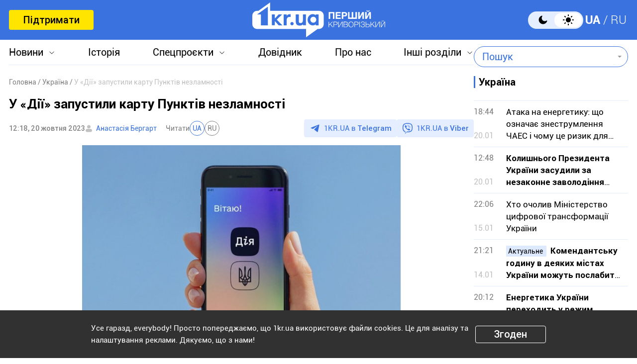

--- FILE ---
content_type: text/html; charset=UTF-8
request_url: https://1kr.ua/ua/news-85129.html
body_size: 18262
content:
<!DOCTYPE html>
<html lang="uk">
<head>
<meta charset="UTF-8">
<meta name="viewport" content="width=device-width, initial-scale=1">
<title>У «Дії» запустили карту Пунктів незламності | Перший Криворізький</title>
<meta name="copyright" content="Перший Криворізький">
<meta http-equiv="content-language" content="uk">
<link rel="icon" type="image/x-icon" sizes="24x24" href="https://1kr.ua/icons/new/favicon-48x48.ico">
<link rel="icon" type="image/png" sizes="16x16" href="https://1kr.ua/icons/new/favicon-16x16.png">
<link rel="icon" type="image/png" sizes="24x24" href="https://1kr.ua/icons/new/favicon-24x24.png">
<link rel="icon" type="image/png" sizes="32x32" href="https://1kr.ua/icons/new/favicon-32x32.png">
<link rel="apple-touch-icon" sizes="180x180" href="https://1kr.ua/icons/new/apple-touch-icon180x180.png">
<link rel="apple-touch-icon" sizes="152x152" href="https://1kr.ua/icons/new/apple-touch-icon152x152.png">
<link rel="apple-touch-icon" sizes="120x120" href="https://1kr.ua/icons/new/apple-touch-icon120x120.png">
<link rel="apple-touch-icon" sizes="76x76" href="https://1kr.ua/icons/new/apple-touch-icon76x76.png">
<link rel="icon" type="image/svg+xml" href="https://1kr.ua/icons/new/favicon-svg.svg">
<link rel="mask-icon" href="https://1kr.ua/icons/new/favicon-svg.svg" color="#5bbad5">
<meta name="msapplication-TileColor" content="#da532c">
<meta name="theme-color" content="#ffffff">
<link title="Новини Кривого Рогу | Перший Криворізький" type="application/rss+xml" rel="alternate"
href="https://1kr.ua/ua/rss/rss.xml">
<meta name="description" content="Сьогодні, 20 жовтня, у додатку &quot;Дія&quot; запустили карти Пунктів незламності в Україні.Про це повідомляє Міністр цифрової трансформації Михайло Федоров.Завдяки">
<meta name="keywords" content="1кр,Дія,новини кривого рогу,пункти незламності">
<meta name="csrf-param" content="_newsCSRF">
<meta name="csrf-token" content="UZvPAve2DVPVfhmqlCsWv1xQY7J6PmPV4QXc_-Y3jOhk_YY7rvtmY5M_UpvGBnnLETwl6g4LKK2uSYnNlGb8mA==">
<link href="https://1kr.ua/ua/m/amp?page=news&amp;news_id=85129" rel="amphtml">
<link href="/libs/swiper/css/swiper-bundle.min.css?v=1698047349" rel="stylesheet">
<link href="/libs/fancybox/css/fancybox.css?v=1698418109" rel="stylesheet">
<link href="/assets/f18ea93a/css/select2.min.css?v=1724759285" rel="stylesheet">
<link href="/assets/4dfda5d1/css/select2-addl.min.css?v=1724759285" rel="stylesheet">
<link href="/assets/4dfda5d1/css/select2-bootstrap.min.css?v=1724759285" rel="stylesheet">
<link href="/css/style.min.css?v=1751886117" rel="stylesheet">
<link href="/assets/cd753b81/css/kv-widgets.min.css?v=1724759285" rel="stylesheet">
<script>window.s2options_6cc131ae = {"themeCss":".select2-container--bootstrap","sizeCss":"","doReset":true,"doToggle":false,"doOrder":false};
window.select2_a153ae07 = {"allowClear":true,"minimumInputLength":1,"language":{"inputTooShort":function (args) {
return "Введіть мінімум 2 або більше літер";
},"inputTooLong":function (args) {
return "Введіть мінімум 2 або більше літер";
},"errorLoading":function () {
return "Неможливо завантажити результати";
},"loadingMore":function () {
return "Завантаження інших результатів…";
},"noResults":function () {
return "Нічого не знайдено";
},"searching":function () {
return "Пошук…";
}},"ajax":{"url":"\/ua\/search-find","type":"GET","dataType":"json","delay":500,"data":function (params) {
if (params.term === '') {
return null;
}
return {
query: params.term,
page: params.page,
};
},"processResults":function(data, params) {
params.page = params.page || 1;
var result = {
pagination: {
more: params.page < data.total_count
},
results: []
};
$.each(data.items, function(index, value) {
result.results.push({
id: value.name,
text: value.name,
});
});
return result;
}},"theme":"bootstrap","width":"auto","placeholder":"Пошук"};
</script>        <link rel="manifest" href="https://1kr.ua/site.webmanifest">
<meta property="fb:app_id" content="702831889842792"/>
<link rel="alternate" hreflang="x-default" href="https://1kr.ua/ua/news-85129.html"> <link rel="alternate" hreflang="uk" href="https://1kr.ua/ua/news-85129.html"><link rel="alternate" hreflang="ru" href="https://1kr.ua/news-85129.html">    <script type="application/ld+json">{
"@context": "https://schema.org",
"@type": "Review",
"itemReviewed": {
"@type": "Organization",
"name": "Первый Криворожский",
"address": {
"@type": "PostalAddress",
"streetAddress": "ул. Волгоградская,9",
"addressLocality": "Кривой Рог",
"postalCode": "50069",
"addressCountry": "UA"
},
"image": "https://1kr.ua/static/header-logo.png"
},
"reviewRating": {
"@type": "Rating",
"ratingValue": "4.5",
"bestRating": "5"
},
"author": {
"@type": "Person",
"name": "Первый Криворожский"
},
"url": "https://1kr.ua/ua/news-85129.html"
}</script><script type="application/ld+json">{
"@context": "https://schema.org",
"@type": "Organization",
"legalName": "ТОВ \"Перший Криворізький\"",
"name": "Перший Криворізький",
"alternateName": "Первый Криворожский",
"url": "https://1kr.ua/ua",
"logo": "https://1kr.ua/static/header-logo.png"
}</script><script type="application/ld+json">{
"@context": "https://schema.org",
"@type": "LocalBusiness",
"name": "Перший Криворізький",
"legalName": "ТОВ \"Перший Криворізький\"",
"alternateName": "Перший Криворізький",
"description": "Багаторівневий ресурс, який дає можливість не тільки бути в курсі всіх останніх новин Кривого Рогу, але й знаходити інформацію про культурні та розважальні заходи міста.",
"telephone": "(067) 606 97 61",
"email": "news@1kr.ua",
"openingHoursSpecification": {
"@type": "OpeningHoursSpecification",
"dayOfWeek": [
"Monday",
"Tuesday",
"Wednesday",
"Thursday",
"Friday"
],
"opens": "09:00",
"closes": "17:00"
},
"priceRange": "UAH",
"url": "https://1kr.ua/ua",
"logo": "https://1kr.ua/static/header-logo.png",
"image": "https://1kr.ua/static/header-logo.png",
"address": {
"@type": "PostalAddress",
"streetAddress": "вул. Волгоградська,9",
"addressLocality": "Кривий Ріг",
"addressRegion": "Дніпропетровська область",
"postalCode": "50069",
"addressCountry": "UA"
}
}</script><script type="application/ld+json">{
"@context": "https://schema.org",
"@type": "NewsArticle",
"mainEntityOfPage": {
"@type": "WebPage",
"@id": "https://1kr.ua/ua/news-85129.html"
},
"publisher": {
"@type": "NewsMediaOrganization",
"name": "Первый криворожский",
"email": "news@1kr.ua",
"url": "https://1kr.ua/",
"logo": {
"@type": "ImageObject",
"url": "https://1kr.ua/static/header-logo.png",
"width": 150,
"height": 94
},
"address": {
"@type": "PostalAddress",
"streetAddress": "ул. Волгоградская,9",
"addressLocality": "Кривой Рог",
"addressRegion": "Дніпропетровська область",
"postalCode": "50069",
"addressCountry": "UA"
},
"contactPoint": [
{
"@type": "ContactPoint",
"email": "news@1kr.ua",
"telephone": "+380676069761",
"contactType": "customer support",
"areaServed": "UA",
"availableLanguage": [
"ru-UA",
"uk-UA"
]
}
]
},
"headline": "У «Дії» запустили карту Пунктів незламності",
"articleSection": "Україна",
"keywords": "1кр,Дія,новини кривого рогу,пункти незламності",
"description": "Сьогодні, 20 жовтня, у додатку \"Дія\" запустили карти Пунктів незламності в Україні.Про це повідомляє Міністр цифрової трансформації Михайло Федоров.Завдяки",
"articleBody": "Сьогодні, 20 жовтня, у додатку \"Дія\" запустили карти Пунктів незламності в Україні.Про це повідомляє Міністр цифрової трансформації Михайло Федоров.Завдяки цій карті українці зможуть знайти найближчий Пункт незламності та прокласти до нього зручний маршрут. «Це допоможе людям залишатися на зв’язку та мати доступ до всього необхідного навіть в умовах блекаутів», — йдеться в повідомленні.Карта — інтерактивна. Можна дізнатися адресу, графік роботи та умови кожного Пункту незламності, а також відфільтрувати за конкретними потребами — чи є інтернет, обігрів, генератор або мобільний зв’язок. Усе зручно й просто.Крім цього, на мапі доступна інформація про пункти у всіх областях, окрім Херсонської, Донецької, Запорізької, Луганської. А також частково Харківської, Чернігівської, Дніпропетровської й Миколаївської. «Згодом розширимо функціонал послуги. Зможете подивитися фотографії Пунктів незламності, поставити оцінку, залишити відгук тощо», — підсумував Михайло Федоров.Щоб дізнаватися новини Кривого Рогу та всієї України першими, приєднуйтесь до viber-каналу \"Першого Криворізького\"",
"author": [
{
"@type": "Person",
"url": "https://1kr.ua/ua/knews.html?action=author&author=%D0%90%D0%BD%D0%B0%D1%81%D1%82%D0%B0%D1%81%D1%96%D1%8F+%D0%91%D0%B5%D1%80%D0%B3%D0%B0%D1%80%D1%82",
"name": "Анастасія Бергарт"
}
],
"datePublished": "2023-10-20T12:18:00+03:00",
"dateModified": "2023-10-20T12:19:31+03:00",
"image": "https://img.1kr.ua/news_files/news/13792798/a15d25e1/598052_fd9a2c73e5f1a3a414f685a84ea646f58f4ae20aeff621e84f9e4767ab5cea541697793522.jpg"
}</script>
<meta property="og:url" content="https://1kr.ua/ua/news-85129.html">
<meta property="og:type" content="article">
<meta property="og:description" content="Сьогодні, 20 жовтня, у додатку "Дія" запустили карти Пунктів незламності в Україні.Про це повідомляє Міністр цифрової трансформації Михайло Федоров.Завдяки">
<meta property="article:section" content="Україна">
<meta property="article:published_time" content="1697793480">
<meta property="article:modified_time" content="1697793571">
<link rel="canonical" href="https://1kr.ua/ua/news-85129.html">
<meta name="p:domain_verify" content="daff8ad5482947ae8664f2a43111acf4"/>
<meta name="google-site-verification" content="Yts9l8-4r7KsJMTN2UI5yBNVGGD9H0QC3SAkpe2q1I4"/>
<meta property="og:title" content="У «Дії» запустили карту Пунктів незламності | Перший Криворізький">
<meta property="og:locale" content="uk_UA">
<meta property="og:locale:alternate" content="ru_RU">
<meta property="og:type" content="website">
<meta property="og:site_name" content="Перший Криворізький">
<meta property="og:description" content="Сьогодні, 20 жовтня, у додатку "Дія" запустили карти Пунктів незламності в Україні.Про це повідомляє Міністр цифрової трансформації Михайло Федоров.Завдяки">
<meta property="og:image" content="https://img.1kr.ua/news_files/news/13792798/a15d25e1/598052_fd9a2c73e5f1a3a414f685a84ea646f58f4ae20aeff621e84f9e4767ab5cea541697793522.jpg">
<link rel="image_src" href="https://img.1kr.ua/news_files/news/13792798/a15d25e1/598052_fd9a2c73e5f1a3a414f685a84ea646f58f4ae20aeff621e84f9e4767ab5cea541697793522.jpg">
<script>
setTimeout(function () {
var script = document.createElement('script');
var gaCode = 'GTM-TWLJ3JT';
script.src = "https://www.googletagmanager.com/gtag/js?id=" + gaCode;
script.async = true;
document.head.appendChild(script);
script.onload = function () {
window.dataLayer = window.dataLayer || [];
function gtag() {
dataLayer.push(arguments);
}
gtag('js', new Date());
gtag('config', gaCode);
};
}, 3000);
</script><script type="text/javascript">
console.log('restScript');
document.addEventListener("DOMContentLoaded", function() {
let lazyImages = [].slice.call(document.querySelectorAll("img.lazy"));
let active = false;
const lazyLoad = function() {
if (active === false) {
active = true;
setTimeout(function() {
lazyImages.forEach(function(lazyImage) {
if ((lazyImage.getBoundingClientRect().top <= window.innerHeight && lazyImage.getBoundingClientRect().bottom >= 0) && getComputedStyle(lazyImage).display !== "none") {
lazyImage.src = lazyImage.dataset.src;
lazyImage.srcset = lazyImage.dataset.srcset;
lazyImage.classList.remove("lazy");
lazyImages = lazyImages.filter(function(image) {
return image !== lazyImage;
});
if (lazyImages.length === 0) {
document.removeEventListener("scroll", lazyLoad);
window.removeEventListener("resize", lazyLoad);
window.removeEventListener("orientationchange", lazyLoad);
}
}
});
active = false;
}, 200);
}
};
document.addEventListener("scroll", lazyLoad);
window.addEventListener("resize", lazyLoad);
window.addEventListener("orientationchange", lazyLoad);
lazyLoad()
});
</script>            </head>
<body >
<script>
</script>
<div class="wrapper">
<div class="wrapper_header">
<header>
<div class="container">
<div class="header_inners">
<a href="/ua/donate.html" class="btn_support"
title="Підтримати"
rel="nofollow">Підтримати</a>
<a href="/ua" class="header_logo"                    title="Перший Криворізький"></a>
<div class="header_right desk">
<label class="theme-switcher">
<input type="checkbox" class="theme-switcher-input"
id="theme-switcher-input" >
<span class="theme-switcher-box"></span>
<span class="theme-switcher--control"></span>
</label>
<script>
</script>                    <ul class="switch_lang">
<li class="active">
<a href="/language/ua" rel="noindex" title="UA">UA</a>
</li>
<li class="">
<a href="/language" rel="noindex" title="RU">RU</a>
</li>
</ul>                </div>
<div role="navigation" id="menu_toggle">
<div id="hamburger">
<span></span>
<span></span>
<span></span>
</div>
</div>
</div>
</div>
</header>
<div class="menu_wrapper">
<div class="container">
<div class="menu_wrapper_inners">
<ul class="top_menu">
<li>
<a class="menu_news arrow_menu" id="link_news">Новини</a>
<ul class="box_top_menu submenu_news">
<li><a href="/ua/newslist.html"
title="Усі новини"
>Усі новини</a>
</li>
<li>
<a href="/ua/city.html"
title="Кривий Ріг"
>
Кривий Ріг                                    </a>
</li>
<li>
<a href="/ua/ukraine.html"
title="Україна"
>
Україна                                    </a>
</li>
<li>
<a href="/ua/culture.html"
title="Культура"
>
Культура                                    </a>
</li>
<li>
<a href="/ua/society.html"
title="Суспільство"
>
Суспільство                                    </a>
</li>
<li>
<a href="/ua/incidents.html"
title="Надзвичайні події"
>
Надзвичайні події                                    </a>
</li>
<li>
<a href="/ua/sport.html"
title="Спорт"
>
Спорт                                    </a>
</li>
<li>
<a href="/ua/economic.html"
title="Економіка"
>
Економіка                                    </a>
</li>
<li>
<a href="/ua/war-in-ukraine.html"
title="Війна в Україні"
>
Війна в Україні                                    </a>
</li>
<li><a href="/ua/photogalleries.html"
title="Фото"
>Фото</a>
</li>
<li>
<noindex>
<a href="/ua/reviews.html" rel="nofollow"                                       title="Думки">Думки</a>
</noindex>
</li>
</ul>
</li>
<li>
<a href="https://history.1kr.ua/" target="_blank"
title="Історія">Історія</a>
</li>
<li>
<a class="arrow_menu menu_special_projects" id="special_projects"
href="javascript:void(0);"
title="Спецпроєкти">Спецпроєкти</a>
<ul class="box_top_menu submenu_special_projects">
<li>
<a href="/ua/prnews-7.html"
title="Бюджет Кривого Рогу">
Бюджет Кривого Рогу                                        </a>
</li>
<li>
<a href="/ua/prnews-38.html"
title="Еко-місто">
Еко-місто                                        </a>
</li>
<li>
<a href="/ua/prnews-44.html"
title="Боротьба із дезінформацією">
Боротьба із дезінформацією                                        </a>
</li>
<li>
<a href="/ua/prnews-48.html"
title="Війна довкілля">
Війна довкілля                                        </a>
</li>
<li>
<a href="/ua/prnews-54.html"
title="Опитування">
Опитування                                        </a>
</li>
<li>
<a href="/ua/prnews-55.html"
title="Відбудова">
Відбудова                                        </a>
</li>
<li>
<a href="/ua/prnews-57.html"
title="Голоси міста">
Голоси міста                                        </a>
</li>
<li>
<a href="/ua/prnews-58.html"
title="Історії бізнесу у Кривому Розі">
Історії бізнесу у Кривому Розі                                        </a>
</li>
<li>
<a href="/ua/special_projects.html"
title="Інші спецпроєкти">Інші спецпроєкти</a>
</li>
</ul>
</li>
<li>
<a href="https://info.1kr.ua/" target="_blank"
title="Довідник">Довідник</a>
</li>
<li>
<a href="/ua/about-us.html"
title="Про нас">Про нас</a>
</li>
<li>
<a class="arrow_menu menu_other_sections"
id="other_sections"
title="Інші розділи">Інші розділи</a>
<ul class="box_top_menu submenu_other_sections">
<li><a href="https://relax.1kr.ua/" target="_blank"
title="Афіша">Афіша</a></li>
<li><a href="https://info.1kr.ua/transports.html" target="_blank"
title="Транспорт">Транспорт</a></li>
<li><a href="https://market.1kr.ua/" target="_blank"
title="Оголошення">Оголошення</a>
</li>
<li><a href="https://pogoda.1kr.ua/?page=goroskop" target="_blank"
title="Гороскоп">Гороскоп</a></li>
<li><a href="https://tv.1kr.ua/" target="_blank"
title="Відео">Відео</a></li>
<li><a href="https://radio.1kr.ua/" target="_blank"
title="Радіо">Радіо</a></li>
</ul>
</li>
</ul>
<div class="mob">
<div class="header_right">
<label class="theme-switcher">
<input type="checkbox" class="theme-switcher-input"
id="theme-switcher-input-mob" >
<span class="theme-switcher-box"></span>
<span class="theme-switcher--control"></span>
</label>
<script>
</script>                        <ul class="switch_lang">
<li class="active">
<a href="/language/ua" rel="noindex" title="UA">UA</a>
</li>
<li class="">
<a href="/language" rel="noindex" title="RU">RU</a>
</li>
</ul>                    </div>
</div>
<form id="searchForm" class="search_form" action="/ua/search" method="get">                    <div class="form-group">
<div class="kv-plugin-loading loading-selectQuery">&nbsp;</div><select id="selectQuery" class="form-control" name="query" data-s2-options="s2options_6cc131ae" data-krajee-select2="select2_a153ae07" style="width: 1px; height: 1px; visibility: hidden;">
<option value="">Пошук</option>
</select>
<input type="submit" class="search_submit" name="" value="">                    </div>
</form>                            </div>
</div>
</div>
</div>
<script>
</script>        <div class="main_content">
<style>
.page_content em sub, .page_content div em sup {
font-size: 14px;
color: #7f7f7f;
margin: 0;
}
</style>
<div class="global_block" data-main="/ua/news/load/85129"
data-one-id="85129">
<div class="container" id="news-container">
<div class="global_inners" data-type="news" data-url="https://1kr.ua/ua/news-85129.html" data-title="У «Дії» запустили карту Пунктів незламності"
data-id="85129">
<div class="global_main">
<div class="divider_news">
<script type="application/ld+json">{
"@context": "https://schema.org",
"@type": "BreadcrumbList",
"itemListElement": [
{
"@type": "ListItem",
"position": 1,
"name": "\u0413\u043e\u043b\u043e\u0432\u043d\u0430",
"item": {
"@id": "https://1kr.ua/ua",
"name": "\u0413\u043e\u043b\u043e\u0432\u043d\u0430"
}
},
{
"@type": "ListItem",
"position": 2,
"name": "\u0423\u043a\u0440\u0430\u0457\u043d\u0430",
"item": {
"@id": "https://1kr.ua/ua/ukraine.html",
"name": "\u0423\u043a\u0440\u0430\u0457\u043d\u0430"
}
},
{
"@type": "ListItem",
"position": 3,
"name": "\u0423 \u00ab\u0414\u0456\u0457\u00bb \u0437\u0430\u043f\u0443\u0441\u0442\u0438\u043b\u0438 \u043a\u0430\u0440\u0442\u0443 \u041f\u0443\u043d\u043a\u0442\u0456\u0432 \u043d\u0435\u0437\u043b\u0430\u043c\u043d\u043e\u0441\u0442\u0456",
"item": {
"@id": "https://1kr.ua/ua/news-85129.html",
"name": "\u0423 \u00ab\u0414\u0456\u0457\u00bb \u0437\u0430\u043f\u0443\u0441\u0442\u0438\u043b\u0438 \u043a\u0430\u0440\u0442\u0443 \u041f\u0443\u043d\u043a\u0442\u0456\u0432 \u043d\u0435\u0437\u043b\u0430\u043c\u043d\u043e\u0441\u0442\u0456"
}
}
]
}</script><nav class="crumbs"><span><a href="https://1kr.ua/ua" rel="nofollow"><span>Головна</span></a></span>
<span><a href="https://1kr.ua/ua/ukraine.html" rel="nofollow"><span>Україна</span></a></span>
<span class="current">У «Дії» запустили карту Пунктів незламності</span>
</nav>            <div class="page_wrapper">
<div class="page_title">
<h1>
У «Дії» запустили карту Пунктів незламності                    </h1>
</div>
<div class="page_header">
<div class="materials_item_header">
<span class="materials_item_time">12:18, 20 жовтня 2023</span>
</div>
<div class="post_authors">
<a href="/ua/knews.html?action=author&amp;author=%D0%90%D0%BD%D0%B0%D1%81%D1%82%D0%B0%D1%81%D1%96%D1%8F+%D0%91%D0%B5%D1%80%D0%B3%D0%B0%D1%80%D1%82">Анастасія Бергарт</a>                        </div>
<div class="post_read">
<span>Читати</span>
<div class="post_read_lang">
<a class="active" href="https://1kr.ua/ua/news-85129.html" rel="nofollow noindex"
title="UA">UA</a>
<a class="" href="https://1kr.ua/news-85129.html" rel="nofollow noindex"
title="RU">RU</a>
</div>
</div>                    <div class="post_social">
<a href="https://t.me/news_1kr" target="_blank" class="post_social_t"
rel="noopener noreferrer nofollow">1KR.UA в <span>Telegram</span></a>
<a href="https://invite.viber.com/?g2=AQAKfKW9kErJO1DBAFt6tCskPgCMn5nC9%2BYw1oLxoiqpyEcTsFDbLYGLBqi2x%2BUk" target="_blank" class="post_social_v"
rel="noopener noreferrer nofollow">1KR.UA в <span>Viber</span></a>
</div>
</div>
<div class="page_content">
<div class="page_box_img">
<img src="https://img.1kr.ua/news_files/news/13792798/a15d25e1/598052_fd9a2c73e5f1a3a414f685a84ea646f58f4ae20aeff621e84f9e4767ab5cea541697793522.jpg" alt="У «Дії» запустили карту Пунктів незламності"
title="У «Дії» запустили карту Пунктів незламності">
<p>
Фото:
Depositphotos                            </p>
</div>
Сьогодні, 20 жовтня, у додатку "Дія" запустили карти Пунктів незламності в Україні.<br><br>Про це повідомляє Міністр цифрової трансформації Михайло Федоров.<br><br>Завдяки цій карті українці зможуть знайти найближчий Пункт незламності та прокласти до нього зручний маршрут. <br><br><em>«Це допоможе людям залишатися на зв’язку та мати доступ до всього необхідного навіть в умовах блекаутів»</em>, — йдеться в повідомленні.<br><br>Карта — інтерактивна. Можна дізнатися адресу, графік роботи та умови кожного Пункту незламності, а також відфільтрувати за конкретними потребами — чи є інтернет, обігрів, генератор або мобільний зв’язок. Усе зручно й просто.<br><br>Крім цього, на мапі доступна інформація про пункти у всіх областях, окрім Херсонської, Донецької, Запорізької, Луганської. А також частково Харківської, Чернігівської, Дніпропетровської й Миколаївської. <br><br><em>«Згодом розширимо функціонал послуги. Зможете подивитися фотографії Пунктів незламності, поставити оцінку, залишити відгук тощо»,</em> — підсумував Михайло Федоров.<br><br><strong>Щоб дізнаватися новини Кривого Рогу та всієї України першими, приєднуйтесь до <a href="https://invite.viber.com/?g2=AQAKfKW9kErJO1DBAFt6tCskPgCMn5nC9%2BYw1oLxoiqpyEcTsFDbLYGLBqi2x%2BUk" rel="nofollow">viber-каналу "Першого Криворізького"<br></a></strong><br>                                    </div>
<div class="tags">
<a href="/ua/newslist.html?tag=1%D0%BA%D1%80"
title="1кр">
1кр                            </a>
<a href="/ua/newslist.html?tag=%D0%94%D1%96%D1%8F"
title="Дія">
Дія                            </a>
<a href="/ua/newslist.html?tag=%D0%BD%D0%BE%D0%B2%D0%B8%D0%BD%D0%B8+%D0%BA%D1%80%D0%B8%D0%B2%D0%BE%D0%B3%D0%BE+%D1%80%D0%BE%D0%B3%D1%83"
title="новини кривого рогу">
новини кривого рогу                            </a>
<a href="/ua/newslist.html?tag=%D0%BF%D1%83%D0%BD%D0%BA%D1%82%D0%B8+%D0%BD%D0%B5%D0%B7%D0%BB%D0%B0%D0%BC%D0%BD%D0%BE%D1%81%D1%82%D1%96"
title="пункти незламності">
пункти незламності                            </a>
</div>
<div class="post_made">
</div>
<div class="share_social">
<p>Поділитись у соцмережах</p>
<div class="social_bar">
<a href="https://www.facebook.com/sharer/sharer.php?u=https%3A%2F%2F1kr.ua%2Fua%2Fnews-85129.html" title="Facebook">
<svg width="12" height="24" viewBox="0 0 12 24" fill="none"
xmlns="http://www.w3.org/2000/svg">
<path
d="M7.7703 23.9043V13.0441H11.2809L11.8049 8.8111H7.7703V6.1124C7.7703 4.88275 8.09517 4.05573 9.79285 4.05573H11.9516V0.257955C11.5744 0.203545 10.2959 0.0947266 8.80777 0.0947266C5.69535 0.0947266 3.568 2.06434 3.568 5.68801V8.8111H0.046875V13.0441H3.568V23.9043H7.7703Z"
fill="#3A73E0"/>
</svg>
</a>
<a href="tg://msg_url?url=https%3A%2F%2F1kr.ua%2Fua%2Fnews-85129.html&amp;text=%D0%A3+%C2%AB%D0%94%D1%96%D1%97%C2%BB+%D0%B7%D0%B0%D0%BF%D1%83%D1%81%D1%82%D0%B8%D0%BB%D0%B8+%D0%BA%D0%B0%D1%80%D1%82%D1%83+%D0%9F%D1%83%D0%BD%D0%BA%D1%82%D1%96%D0%B2+%D0%BD%D0%B5%D0%B7%D0%BB%D0%B0%D0%BC%D0%BD%D0%BE%D1%81%D1%82%D1%96" title="Telegram">
<svg width="22" height="19" viewBox="0 0 22 19" fill="none"
xmlns="http://www.w3.org/2000/svg">
<path
d="M5.40897 11.0748L0.440519 9.37997C0.440519 9.37997 -0.153266 9.12775 0.0379329 8.55581C0.0772924 8.43787 0.15669 8.33751 0.394204 8.16504C1.49508 7.36166 20.7705 0.10813 20.7705 0.10813C20.7705 0.10813 21.3148 -0.0838789 21.6358 0.043831C21.7152 0.069566 21.7866 0.116923 21.8428 0.181057C21.899 0.245191 21.9379 0.323799 21.9556 0.408843C21.9902 0.559052 22.0047 0.713591 21.9986 0.867995C21.9971 1.00157 21.9817 1.12537 21.97 1.31951C21.8526 3.30265 18.3394 18.1035 18.3394 18.1035C18.3394 18.1035 18.1292 18.9696 17.3761 18.9992C17.191 19.0055 17.0067 18.9727 16.834 18.9027C16.6613 18.8328 16.5038 18.7272 16.3709 18.5921C14.8931 17.2612 9.78517 13.6672 8.65647 12.8768C8.63101 12.8586 8.60957 12.835 8.59359 12.8074C8.57761 12.7798 8.56746 12.749 8.56384 12.717C8.54806 12.6336 8.63458 12.5304 8.63458 12.5304C8.63458 12.5304 17.5288 4.25328 17.7655 3.38436C17.7838 3.31704 17.7146 3.28383 17.6216 3.31331C17.0309 3.54084 6.79029 10.3116 5.66006 11.0589C5.5787 11.0846 5.49271 11.0901 5.40897 11.0748Z"
fill="#3A73E0"/>
</svg>
</a>
<a href="viber://forward?text=https%3A%2F%2F1kr.ua%2Fua%2Fnews-85129.html" title="Viber">
<svg width="24" height="25" viewBox="0 0 24 25" fill="none"
xmlns="http://www.w3.org/2000/svg">
<path
d="M21.3578 2.49431C20.7358 1.93786 18.2482 0.10483 12.6509 0.072097C12.6509 0.072097 6.07163 -0.320699 2.86383 2.62524C1.06353 4.42553 0.441612 7.01142 0.376147 10.2519C0.310682 13.4925 0.212492 19.548 6.07163 21.2174V23.7378C6.07163 23.7378 6.0389 24.7525 6.69355 24.9489C7.51187 25.2108 7.97012 24.4252 8.7557 23.6069C9.18123 23.1486 9.77041 22.4939 10.1959 21.9702C14.1893 22.2976 17.2662 21.5447 17.6262 21.4138C18.4446 21.1519 22.9944 20.5627 23.7473 14.5072C24.5328 8.22252 23.4199 4.26187 21.3578 2.49431ZM22.0452 14.0162C21.4232 19.0898 17.7245 19.4171 17.0371 19.6135C16.7425 19.7117 14.0584 20.3663 10.6542 20.1699C10.6542 20.1699 8.13379 23.2141 7.31547 24.0324C7.18454 24.1633 7.05361 24.196 6.95541 24.196C6.82448 24.1633 6.79175 23.9996 6.79175 23.7705C6.79175 23.4432 6.82448 19.5807 6.82448 19.5807C1.88185 18.206 2.17644 13.0342 2.20918 10.3174C2.27464 7.6006 2.76564 5.40751 4.27134 3.90181C6.98815 1.44686 12.5854 1.80692 12.5854 1.80692C17.2989 1.83966 19.5575 3.24716 20.0812 3.73815C21.7833 5.24385 22.6671 8.81171 22.0452 14.0162Z"
fill="#3A73E0"/>
<path fill-rule="evenodd" clip-rule="evenodd"
d="M12.5788 8.1323C12.5927 7.87586 12.8118 7.67921 13.0682 7.69307C13.7517 7.73002 14.3365 7.93806 14.7571 8.37504C15.175 8.80929 15.3697 9.40631 15.4061 10.097C15.4196 10.3534 15.2226 10.5723 14.9661 10.5858C14.7097 10.5993 14.4908 10.4023 14.4773 10.1459C14.4482 9.59266 14.2992 9.2404 14.087 9.01997C13.8775 8.80227 13.5457 8.65024 13.018 8.62172C12.7616 8.60786 12.565 8.38873 12.5788 8.1323Z"
fill="#3A73E0"/>
<path fill-rule="evenodd" clip-rule="evenodd"
d="M12.1538 6.41866C12.174 6.16265 12.3979 5.97149 12.654 5.9917C13.9887 6.09708 15.0903 6.56035 15.9062 7.4504L15.9068 7.45108C16.6816 8.29971 17.0789 9.40158 17.043 10.6585C17.0356 10.9152 16.8216 11.1173 16.5649 11.11C16.3082 11.1027 16.106 10.8886 16.1134 10.6319C16.1429 9.59761 15.8201 8.73557 15.2203 8.07848C14.5959 7.39752 13.7336 7.00983 12.5808 6.91882C12.3248 6.8986 12.1336 6.67468 12.1538 6.41866Z"
fill="#3A73E0"/>
<path fill-rule="evenodd" clip-rule="evenodd"
d="M11.5312 4.85074C11.5312 4.59393 11.7394 4.38574 11.9963 4.38574C13.8782 4.38574 15.4695 5.01757 16.7395 6.25223C18.0227 7.49986 18.6807 9.19921 18.6807 11.2993C18.6807 11.5561 18.4725 11.7643 18.2157 11.7643C17.9589 11.7643 17.7507 11.5561 17.7507 11.2993C17.7507 9.40589 17.1648 7.96279 16.0912 6.91904C15.0043 5.86232 13.6496 5.31574 11.9963 5.31574C11.7394 5.31574 11.5312 5.10755 11.5312 4.85074Z"
fill="#3A73E0"/>
<path
d="M13.1091 14.3436C13.1091 14.3436 13.5673 14.3763 13.7964 14.0818L14.2547 13.4926C14.4838 13.198 15.0076 13.0016 15.564 13.2962C15.8586 13.4598 16.3823 13.7872 16.7097 14.049C17.0697 14.3109 17.7898 14.9001 17.7898 14.9001C18.1499 15.1947 18.2154 15.6202 17.9862 16.0784C17.7571 16.504 17.4298 16.8968 17.0042 17.2568C16.6769 17.5514 16.3496 17.6823 16.0223 17.7478H15.8913C15.7604 17.7478 15.5967 17.7151 15.4658 17.6823C14.9748 17.5514 14.1565 17.1914 12.749 16.4385C11.8652 15.9475 11.1124 15.4238 10.4905 14.9328C10.1631 14.6709 9.80306 14.3764 9.47574 14.0163L9.34481 13.8854C8.98475 13.5253 8.69015 13.198 8.42829 12.8706C7.9373 12.2487 7.41358 11.4959 6.92259 10.6121C6.16974 9.23732 5.80968 8.41901 5.67875 7.89529C5.64602 7.76435 5.61328 7.63343 5.61328 7.46976V7.33883C5.64601 7.0115 5.80968 6.68417 6.10427 6.35685C6.46433 5.96406 6.85712 5.63673 7.28265 5.37487C7.7409 5.14574 8.16643 5.21121 8.46102 5.57127C8.46102 5.57127 9.05021 6.29139 9.31207 6.65145C9.5412 6.97878 9.86853 7.5025 10.0649 7.79709C10.3595 8.32081 10.1631 8.87727 9.90126 9.1064L9.31207 9.56465C9.01748 9.79378 9.05021 10.252 9.05021 10.252C9.05021 10.252 9.86853 13.4926 13.1091 14.3436Z"
fill="#3A73E0"/>
</svg>
</a>
<a href="https://twitter.com/share?url=https%3A%2F%2F1kr.ua%2Fua%2Fnews-85129.html&text=%D0%A3+%C2%AB%D0%94%D1%96%D1%97%C2%BB+%D0%B7%D0%B0%D0%BF%D1%83%D1%81%D1%82%D0%B8%D0%BB%D0%B8+%D0%BA%D0%B0%D1%80%D1%82%D1%83+%D0%9F%D1%83%D0%BD%D0%BA%D1%82%D1%96%D0%B2+%D0%BD%D0%B5%D0%B7%D0%BB%D0%B0%D0%BC%D0%BD%D0%BE%D1%81%D1%82%D1%96" title="Twitter">
<svg width="21" height="20" viewBox="0 0 21 20" fill="none"
xmlns="http://www.w3.org/2000/svg">
<path
d="M16.5915 0.268555H19.8104L12.7428 8.52794L21 19.732H14.5202L9.44685 12.9234L3.63879 19.732H0.41986L7.90736 10.898L0 0.268555H6.64079L11.2243 6.48823L16.5915 0.268555ZM15.4648 17.7928H17.2493L5.7031 2.13589H3.78574L15.4648 17.7928Z"
fill="#3A73E0"/>
</svg>
</a>
<a href="javascript:void(0);" class="share_link" data-id="copyLink"
title="Скопіювати посилання"
data-url="https://1kr.ua/ua/news-85129.html"></a>
</div>
</div>
</div>
</div>
<div class="dop_box hrzntl dis-box-CIJ9UQ" style="text-align: center;">
<script async src="https://pagead2.googlesyndication.com/pagead/js/adsbygoogle.js?client=ca-pub-6142430079851209"
crossorigin="anonymous"></script>
<ins class="adsbygoogle"
style="display:block"
data-ad-client="ca-pub-6142430079851209"
data-ad-slot="2212738945"
data-ad-format="auto"
data-full-width-responsive="true"></ins>
<script>
(adsbygoogle = window.adsbygoogle || []).push({});
</script>
</div>    </div>
<div class="global_sidebar">
<div class="sidebar_news">
<h3 class="line_title">
Україна                    </h3>
<div class="sidebar_news_inners">
<a href="/ua/news-108939.html" class="sidebar_news_item" title="Атака на енергетику: що означає знеструмлення ЧАЕС і чому це ризик для діючих атомних електростанцій країни" >
<div class="global_news_date_time">
<span class="global_news_time">18:44</span>
<span class="global_news_date">20.01</span>
</div>
<p class="global_news_title">
Атака на енергетику: що означає знеструмлення ЧАЕС і чому це ризик для діючих атомних електростанцій країни                                                </p>
</a>
<a href="/ua/news-108925.html" class="sidebar_news_item" title="Колишнього Президента України засудили за незаконне заволодіння землею" >
<div class="global_news_date_time">
<span class="global_news_time">12:48</span>
<span class="global_news_date">20.01</span>
</div>
<p class="global_news_title">
<strong>
Колишнього Президента України засудили за незаконне заволодіння землею                                                    </strong>
</p>
</a>
<a href="/ua/news-108816.html" class="sidebar_news_item" title="Хто очолив Міністерство цифрової трансформації України" >
<div class="global_news_date_time">
<span class="global_news_time">22:06</span>
<span class="global_news_date">15.01</span>
</div>
<p class="global_news_title">
Хто очолив Міністерство цифрової трансформації України                                                </p>
</a>
<a href="/ua/news-108778.html" class="sidebar_news_item" title="Комендантську годину в деяких містах України можуть послабити: деталі" >
<div class="global_news_date_time">
<span class="global_news_time">21:21</span>
<span class="global_news_date">14.01</span>
</div>
<p class="global_news_title">
<span class="news_dop">
Актуальне                                </span>
<strong>
Комендантську годину в деяких містах України можуть послабити: деталі                                                    </strong>
</p>
</a>
<a href="/ua/news-108775.html" class="sidebar_news_item" title="Енергетика України переходить у режим надзвичайної ситуації — Зеленський" >
<div class="global_news_date_time">
<span class="global_news_time">20:12</span>
<span class="global_news_date">14.01</span>
</div>
<p class="global_news_title">
<strong>
Енергетика України переходить у режим надзвичайної ситуації — Зеленський                                                    </strong>
</p>
</a>
</div>
<a href="https://1kr.ua/ua/ukraine.html"
class="link_more" title="Усі новини">Усі новини</a>
</div>        <div class="global_sidebar_block">
</div>
</div>
</div>    </div>
</div>
<div class="loader" id="newsLoader" style="display:none;"></div>        </div>
<div class="wrapper_footer">
<footer>
<div class="container">
<a href="/ua"                class="footer_logo" title="Перший Криворізький"></a>
<div class="social_bar">
<a href="https://www.facebook.com/1KR.UA/" rel="noopener noreferrer nofollow"
title="Ми в соцмережах" target="_blank">
<svg width="12" height="24" viewBox="0 0 12 24" fill="none" xmlns="http://www.w3.org/2000/svg">
<path
d="M7.7703 23.9043V13.0441H11.2809L11.8049 8.8111H7.7703V6.1124C7.7703 4.88275 8.09517 4.05573 9.79285 4.05573H11.9516V0.257955C11.5744 0.203545 10.2959 0.0947266 8.80777 0.0947266C5.69535 0.0947266 3.568 2.06434 3.568 5.68801V8.8111H0.046875V13.0441H3.568V23.9043H7.7703Z"
fill="#3A73E0"/>
</svg>
</a>
<a href="https://twitter.com/1kr_ua" rel="noopener noreferrer nofollow"
title="Ми в соцмережах" target="_blank">
<svg width="21" height="20" viewBox="0 0 21 20" fill="none" xmlns="http://www.w3.org/2000/svg">
<path
d="M16.5915 0.268555H19.8104L12.7428 8.52794L21 19.732H14.5202L9.44685 12.9234L3.63879 19.732H0.41986L7.90736 10.898L0 0.268555H6.64079L11.2243 6.48823L16.5915 0.268555ZM15.4648 17.7928H17.2493L5.7031 2.13589H3.78574L15.4648 17.7928Z"
fill="#3A73E0"/>
</svg>
</a>
<a href="https://t.me/news_1kr" rel="noopener noreferrer nofollow"
title="Ми в соцмережах" target="_blank">
<svg width="22" height="19" viewBox="0 0 22 19" fill="none" xmlns="http://www.w3.org/2000/svg">
<path
d="M5.40897 11.0748L0.440519 9.37997C0.440519 9.37997 -0.153266 9.12775 0.0379329 8.55581C0.0772924 8.43787 0.15669 8.33751 0.394204 8.16504C1.49508 7.36166 20.7705 0.10813 20.7705 0.10813C20.7705 0.10813 21.3148 -0.0838789 21.6358 0.043831C21.7152 0.069566 21.7866 0.116923 21.8428 0.181057C21.899 0.245191 21.9379 0.323799 21.9556 0.408843C21.9902 0.559052 22.0047 0.713591 21.9986 0.867995C21.9971 1.00157 21.9817 1.12537 21.97 1.31951C21.8526 3.30265 18.3394 18.1035 18.3394 18.1035C18.3394 18.1035 18.1292 18.9696 17.3761 18.9992C17.191 19.0055 17.0067 18.9727 16.834 18.9027C16.6613 18.8328 16.5038 18.7272 16.3709 18.5921C14.8931 17.2612 9.78517 13.6672 8.65647 12.8768C8.63101 12.8586 8.60957 12.835 8.59359 12.8074C8.57761 12.7798 8.56746 12.749 8.56384 12.717C8.54806 12.6336 8.63458 12.5304 8.63458 12.5304C8.63458 12.5304 17.5288 4.25328 17.7655 3.38436C17.7838 3.31704 17.7146 3.28383 17.6216 3.31331C17.0309 3.54084 6.79029 10.3116 5.66006 11.0589C5.5787 11.0846 5.49271 11.0901 5.40897 11.0748Z"
fill="#3A73E0"/>
</svg>
</a>
<a href="https://invite.viber.com/?g2=AQAKfKW9kErJO1DBAFt6tCskPgCMn5nC9%2BYw1oLxoiqpyEcTsFDbLYGLBqi2x%2BUk" rel="noopener noreferrer nofollow"
title="Ми в соцмережах" target="_blank">
<svg width="24" height="25" viewBox="0 0 24 25" fill="none" xmlns="http://www.w3.org/2000/svg">
<path
d="M21.3578 2.49431C20.7358 1.93786 18.2482 0.10483 12.6509 0.072097C12.6509 0.072097 6.07163 -0.320699 2.86383 2.62524C1.06353 4.42553 0.441612 7.01142 0.376147 10.2519C0.310682 13.4925 0.212492 19.548 6.07163 21.2174V23.7378C6.07163 23.7378 6.0389 24.7525 6.69355 24.9489C7.51187 25.2108 7.97012 24.4252 8.7557 23.6069C9.18123 23.1486 9.77041 22.4939 10.1959 21.9702C14.1893 22.2976 17.2662 21.5447 17.6262 21.4138C18.4446 21.1519 22.9944 20.5627 23.7473 14.5072C24.5328 8.22252 23.4199 4.26187 21.3578 2.49431ZM22.0452 14.0162C21.4232 19.0898 17.7245 19.4171 17.0371 19.6135C16.7425 19.7117 14.0584 20.3663 10.6542 20.1699C10.6542 20.1699 8.13379 23.2141 7.31547 24.0324C7.18454 24.1633 7.05361 24.196 6.95541 24.196C6.82448 24.1633 6.79175 23.9996 6.79175 23.7705C6.79175 23.4432 6.82448 19.5807 6.82448 19.5807C1.88185 18.206 2.17644 13.0342 2.20918 10.3174C2.27464 7.6006 2.76564 5.40751 4.27134 3.90181C6.98815 1.44686 12.5854 1.80692 12.5854 1.80692C17.2989 1.83966 19.5575 3.24716 20.0812 3.73815C21.7833 5.24385 22.6671 8.81171 22.0452 14.0162Z"
fill="#3A73E0"/>
<path fill-rule="evenodd" clip-rule="evenodd"
d="M12.5788 8.1323C12.5927 7.87586 12.8118 7.67921 13.0682 7.69307C13.7517 7.73002 14.3365 7.93806 14.7571 8.37504C15.175 8.80929 15.3697 9.40631 15.4061 10.097C15.4196 10.3534 15.2226 10.5723 14.9661 10.5858C14.7097 10.5993 14.4908 10.4023 14.4773 10.1459C14.4482 9.59266 14.2992 9.2404 14.087 9.01997C13.8775 8.80227 13.5457 8.65024 13.018 8.62172C12.7616 8.60786 12.565 8.38873 12.5788 8.1323Z"
fill="#3A73E0"/>
<path fill-rule="evenodd" clip-rule="evenodd"
d="M12.1538 6.41866C12.174 6.16265 12.3979 5.97149 12.654 5.9917C13.9887 6.09708 15.0903 6.56035 15.9062 7.4504L15.9068 7.45108C16.6816 8.29971 17.0789 9.40158 17.043 10.6585C17.0356 10.9152 16.8216 11.1173 16.5649 11.11C16.3082 11.1027 16.106 10.8886 16.1134 10.6319C16.1429 9.59761 15.8201 8.73557 15.2203 8.07848C14.5959 7.39752 13.7336 7.00983 12.5808 6.91882C12.3248 6.8986 12.1336 6.67468 12.1538 6.41866Z"
fill="#3A73E0"/>
<path fill-rule="evenodd" clip-rule="evenodd"
d="M11.5312 4.85074C11.5312 4.59393 11.7394 4.38574 11.9963 4.38574C13.8782 4.38574 15.4695 5.01757 16.7395 6.25223C18.0227 7.49986 18.6807 9.19921 18.6807 11.2993C18.6807 11.5561 18.4725 11.7643 18.2157 11.7643C17.9589 11.7643 17.7507 11.5561 17.7507 11.2993C17.7507 9.40589 17.1648 7.96279 16.0912 6.91904C15.0043 5.86232 13.6496 5.31574 11.9963 5.31574C11.7394 5.31574 11.5312 5.10755 11.5312 4.85074Z"
fill="#3A73E0"/>
<path
d="M13.1091 14.3436C13.1091 14.3436 13.5673 14.3763 13.7964 14.0818L14.2547 13.4926C14.4838 13.198 15.0076 13.0016 15.564 13.2962C15.8586 13.4598 16.3823 13.7872 16.7097 14.049C17.0697 14.3109 17.7898 14.9001 17.7898 14.9001C18.1499 15.1947 18.2154 15.6202 17.9862 16.0784C17.7571 16.504 17.4298 16.8968 17.0042 17.2568C16.6769 17.5514 16.3496 17.6823 16.0223 17.7478H15.8913C15.7604 17.7478 15.5967 17.7151 15.4658 17.6823C14.9748 17.5514 14.1565 17.1914 12.749 16.4385C11.8652 15.9475 11.1124 15.4238 10.4905 14.9328C10.1631 14.6709 9.80306 14.3764 9.47574 14.0163L9.34481 13.8854C8.98475 13.5253 8.69015 13.198 8.42829 12.8706C7.9373 12.2487 7.41358 11.4959 6.92259 10.6121C6.16974 9.23732 5.80968 8.41901 5.67875 7.89529C5.64602 7.76435 5.61328 7.63343 5.61328 7.46976V7.33883C5.64601 7.0115 5.80968 6.68417 6.10427 6.35685C6.46433 5.96406 6.85712 5.63673 7.28265 5.37487C7.7409 5.14574 8.16643 5.21121 8.46102 5.57127C8.46102 5.57127 9.05021 6.29139 9.31207 6.65145C9.5412 6.97878 9.86853 7.5025 10.0649 7.79709C10.3595 8.32081 10.1631 8.87727 9.90126 9.1064L9.31207 9.56465C9.01748 9.79378 9.05021 10.252 9.05021 10.252C9.05021 10.252 9.86853 13.4926 13.1091 14.3436Z"
fill="#3A73E0"/>
</svg>
</a>
<a href="https://www.youtube.com/user/1krTV" rel="noopener noreferrer nofollow"
title="Ми в соцмережах" target="_blank">
<svg width="24" height="16" viewBox="0 0 24 16" fill="none" xmlns="http://www.w3.org/2000/svg">
<path
d="M23.4286 2.5C23.1429 1.5 22.3333 0.727273 21.3333 0.5C19.4762 0 11.9524 0 11.9524 0C11.9524 0 4.47619 0 2.61905 0.5C1.57143 0.727273 0.761905 1.5 0.523809 2.5C0 4.27273 0 8 0 8C0 8 0 11.7273 0.523809 13.5C0.809524 14.5 1.61905 15.2727 2.61905 15.5C4.47619 16 12 16 12 16C12 16 19.4762 16 21.381 15.5C22.4286 15.2273 23.2381 14.4545 23.4762 13.5C24 11.7273 24 8 24 8C24 8 23.9524 4.27273 23.4286 2.5ZM9.57143 11.4091V4.59091L15.8095 8L9.57143 11.4091Z"
fill="#3A73E0"/>
</svg>
</a>
<a href="https://www.tiktok.com/@1kr_ua?_t=8YYY9qf2EIn&_r=1" rel="noopener noreferrer nofollow"
title="Ми в соцмережах" target="_blank">
<svg width="18" height="21" viewBox="0 0 18 21" fill="none" xmlns="http://www.w3.org/2000/svg">
<path
d="M15.7584 4.49115C15.6183 4.4179 15.4818 4.33759 15.3496 4.25054C14.9651 3.9935 14.6125 3.69063 14.2995 3.34846C13.5165 2.44244 13.224 1.5233 13.1163 0.879769H13.1206C13.0306 0.345608 13.0678 0 13.0734 0H9.50666V13.9459C9.50666 14.1332 9.50666 14.3182 9.49887 14.5011C9.49887 14.5238 9.49671 14.5448 9.49541 14.5693C9.49541 14.5794 9.49541 14.5899 9.49325 14.6004C9.49325 14.603 9.49325 14.6056 9.49325 14.6083C9.45565 15.1086 9.29702 15.592 9.03131 16.0159C8.7656 16.4397 8.40096 16.791 7.96945 17.0389C7.51973 17.2976 7.01109 17.4333 6.49369 17.4326C4.83188 17.4326 3.48504 16.0624 3.48504 14.3703C3.48504 12.6781 4.83188 11.3079 6.49369 11.3079C6.80826 11.3076 7.12089 11.3577 7.41999 11.4562L7.42431 7.78405C6.51634 7.66545 5.59391 7.73842 4.71522 7.99834C3.83653 8.25827 3.02065 8.6995 2.31905 9.29422C1.70428 9.83433 1.18745 10.4788 0.791797 11.1986C0.641235 11.4611 0.0731662 12.5158 0.00437489 14.2277C-0.0388901 15.1993 0.249687 16.2059 0.38727 16.622V16.6307C0.4738 16.8757 0.809103 17.7117 1.35554 18.4165C1.79617 18.9819 2.31675 19.4785 2.90053 19.8904V19.8816L2.90918 19.8904C4.63589 21.0768 6.55036 20.999 6.55036 20.999C6.88177 20.9854 7.99195 20.999 9.25269 20.3948C10.651 19.725 11.4471 18.7271 11.4471 18.7271C11.9557 18.1309 12.3601 17.4514 12.6429 16.7178C12.9657 15.8599 13.0734 14.8309 13.0734 14.4197V7.02109C13.1167 7.04734 13.693 7.43275 13.693 7.43275C13.693 7.43275 14.5232 7.97085 15.8186 8.32127C16.7479 8.57063 18 8.62313 18 8.62313V5.04281C17.5613 5.09093 16.6705 4.95094 15.7584 4.49115Z"
fill="#3A73E0"/>
</svg>
</a>
<a href="https://instagram.com/1kr_ua" rel="noopener noreferrer nofollow"
title="Ми в соцмережах" target="_blank">
<svg width="23" height="23" viewBox="0 0 23 23" fill="none" xmlns="http://www.w3.org/2000/svg">
<path fill-rule="evenodd" clip-rule="evenodd"
d="M15.9459 0C17.4205 0 18.7968 0.344071 19.9765 1.22883C21.5494 2.4085 22.3358 3.9814 22.4833 5.89836C22.5325 6.58651 22.5325 13.173 22.5325 15.8273C22.5325 16.9086 22.385 17.9409 21.9426 18.9239C21.0087 20.9392 19.3867 22.0206 17.2731 22.3646C16.8307 22.4629 16.3883 22.4629 15.9459 22.4629C12.8493 22.4629 9.75266 22.4629 6.60687 22.4629C4.98482 22.4629 3.51022 22.0206 2.23225 20.9884C0.954267 19.907 0.266127 18.5307 0.0695153 16.9086C0.0203622 16.6137 -0.0287938 9.53569 0.0203592 6.24244C0.0203592 4.47293 0.610196 2.85088 1.93733 1.62205C3.0187 0.589838 4.39498 0.049153 5.86957 0C7.63908 0 14.373 0 15.9459 0ZM11.2273 20.4477C12.751 20.4477 14.2256 20.4477 15.7493 20.4477C16.1426 20.4477 16.5358 20.4477 16.929 20.3494C18.4036 20.1036 19.5341 19.3663 20.124 17.8917C20.4189 17.1544 20.5172 16.368 20.5172 15.6307C20.5663 12.6815 20.5172 9.78146 20.5172 6.83228C20.5172 6.53736 20.5172 6.19328 20.468 5.89836C20.2714 4.47293 19.6324 3.34241 18.3544 2.65427C17.6171 2.26104 16.8307 2.11358 16.0443 2.11358C12.8985 2.11358 9.75266 2.11358 6.60687 2.11358C6.31195 2.11358 6.01703 2.11358 5.77127 2.16274C4.14922 2.4085 2.96954 3.19495 2.37971 4.71869C2.13394 5.35768 2.08479 5.99667 2.08479 6.68482C2.08479 9.7323 2.08479 12.8289 2.08479 15.8764C2.08479 16.2697 2.13394 16.6137 2.18309 17.007C2.47801 18.629 3.41192 19.7595 5.03397 20.2019C5.57465 20.3494 6.16449 20.3985 6.70517 20.4477C8.17977 20.4968 9.70351 20.4477 11.2273 20.4477Z"
fill="#3A73E0"/>
<path fill-rule="evenodd" clip-rule="evenodd"
d="M17.0262 11.2558C17.0262 14.4508 14.4211 17.0559 11.177 17.0559C7.98207 17.0559 5.37695 14.4508 5.37695 11.2558C5.37695 8.06086 7.98207 5.45575 11.177 5.45575C14.4211 5.4066 17.0262 8.06086 17.0262 11.2558ZM11.2262 14.9423C13.2906 14.9423 14.9618 13.2711 14.9618 11.2067C14.9618 9.19138 13.2906 7.47103 11.2262 7.47103C9.16174 7.47103 7.49054 9.14223 7.49054 11.2067C7.53969 13.2711 9.16174 14.9423 11.2262 14.9423Z"
fill="#3A73E0"/>
<path fill-rule="evenodd" clip-rule="evenodd"
d="M17.2721 6.58591C16.5348 6.58591 15.9941 5.99607 15.9941 5.25878C15.9941 4.52148 16.584 3.93164 17.3213 3.93164C18.0586 3.93164 18.6484 4.52148 18.5993 5.25878C18.5993 5.99607 18.0094 6.58591 17.2721 6.58591Z"
fill="#3A73E0"/>
</svg>
</a>
<a href="https://www.pinterest.com/1kr_ua/" rel="noopener noreferrer nofollow"
title="Ми в соцмережах" target="_blank">
<svg width="24" height="24" viewBox="0 0 24 24" fill="none" xmlns="http://www.w3.org/2000/svg">
<path
d="M12 0C5.37259 0 0 5.37261 0 12C0 17.0838 3.16298 21.4298 7.62686 23.1782C7.522 22.2288 7.42718 20.7686 7.66847 19.7321C7.88655 18.7956 9.07561 13.7674 9.07561 13.7674C9.07561 13.7674 8.71667 13.0485 8.71667 11.9857C8.71667 10.3171 9.68381 9.07141 10.888 9.07141C11.9118 9.07141 12.4063 9.84006 12.4063 10.7618C12.4063 11.7914 11.7508 13.3307 11.4125 14.7572C11.1298 15.9516 12.0115 16.9256 13.1895 16.9256C15.3223 16.9256 16.9618 14.6768 16.9618 11.4306C16.9618 8.55735 14.8972 6.5485 11.9493 6.5485C8.53489 6.5485 6.53076 9.10948 6.53076 11.7561C6.53076 12.7875 6.92807 13.8935 7.42383 14.4947C7.5219 14.6135 7.53627 14.7176 7.50705 14.8389C7.41597 15.2179 7.21353 16.033 7.17379 16.1998C7.12146 16.4194 6.99987 16.4661 6.77245 16.3602C5.27373 15.6626 4.33669 13.4714 4.33669 11.7114C4.33669 7.92603 7.08703 4.44963 12.2655 4.44963C16.4283 4.44963 19.6633 7.41599 19.6633 11.3803C19.6633 15.5159 17.0557 18.8443 13.4364 18.8443C12.2204 18.8443 11.0773 18.2126 10.686 17.4664C10.686 17.4664 10.0843 19.7575 9.93838 20.319C9.66748 21.3613 8.93612 22.6678 8.44695 23.4649C9.5697 23.8125 10.7629 24 12 24C18.6274 24 24 18.6274 24 12C24 5.37261 18.6274 0 12 0Z"
fill="#3A73E0"/>
</svg>
</a>
</div>
<div class="footer_inners">
<div class="footer_btns">
<a href="https://t.me/chat1krua" class="footer_btn_chat" target="_blank"
rel="noopener noreferrer nofollow" title="Ми в соцмережах">
<svg width="22" height="19" viewBox="0 0 22 19" fill="none" xmlns="http://www.w3.org/2000/svg">
<path d="M5.40897 11.0748L0.440519 9.37997C0.440519 9.37997 -0.153266 9.12775 0.0379329 8.55581C0.0772924 8.43787 0.15669 8.33751 0.394204 8.16504C1.49508 7.36166 20.7705 0.10813 20.7705 0.10813C20.7705 0.10813 21.3148 -0.0838789 21.6358 0.043831C21.7152 0.069566 21.7866 0.116923 21.8428 0.181057C21.899 0.245191 21.9379 0.323799 21.9556 0.408843C21.9902 0.559052 22.0047 0.713591 21.9986 0.867995C21.9971 1.00157 21.9817 1.12537 21.97 1.31951C21.8526 3.30265 18.3394 18.1035 18.3394 18.1035C18.3394 18.1035 18.1292 18.9696 17.3761 18.9992C17.191 19.0055 17.0067 18.9727 16.834 18.9027C16.6613 18.8328 16.5038 18.7272 16.3709 18.5921C14.8931 17.2612 9.78517 13.6672 8.65647 12.8768C8.63101 12.8586 8.60957 12.835 8.59359 12.8074C8.57761 12.7798 8.56746 12.749 8.56384 12.717C8.54806 12.6336 8.63458 12.5304 8.63458 12.5304C8.63458 12.5304 17.5288 4.25328 17.7655 3.38436C17.7838 3.31704 17.7146 3.28383 17.6216 3.31331C17.0309 3.54084 6.79029 10.3116 5.66006 11.0589C5.5787 11.0846 5.49271 11.0901 5.40897 11.0748Z"
fill="var(--main-color)"/>
</svg>
<span>Telegram-чат</span>
</a>
<a href="https://1kr.ua/ua/rss/rss.xml" class="footer_btn_chat"
target="_blank"
rel="noopener noreferrer nofollow" title="RSS">
<svg width="13" height="13" viewBox="0 0 13 13" fill="none" xmlns="http://www.w3.org/2000/svg">
<path d="M2 13C3.10457 13 4 12.1046 4 11C4 9.89543 3.10457 9 2 9C0.89543 9 0 9.89543 0 11C0 12.1046 0.89543 13 2 13Z"
fill="var(--main-color)"/>
<path d="M0 0V2.3644C5.87339 2.3644 10.6356 7.12661 10.6356 13H13C13 5.82326 7.17674 0 0 0ZM0 4.72879V7.09319C3.25836 7.09319 5.90681 9.74165 5.90681 13H8.27121C8.27121 8.42995 4.57005 4.72879 0 4.72879Z"
fill="var(--main-color)"/>
</svg>
<span>RSS-стрічка</span>
</a>
</div>
<div class="footer_menu_inners">
<div class="footer_menu">
<p class="footer_menu_main menu_news_footer arrow_menu_foot"
id="link_news_footer">Новини</p>
<ul class="submenu_news_footer">
<li><a href="/ua/newslist.html"
title="Усі новини"
>Усі новини</a>
</li>
<li>
<a href="/ua/city.html"
title=" Кривий Ріг"
>
Кривий Ріг                                    </a>
</li>
<li>
<a href="/ua/ukraine.html"
title=" Україна"
>
Україна                                    </a>
</li>
<li>
<a href="/ua/culture.html"
title=" Культура"
>
Культура                                    </a>
</li>
<li>
<a href="/ua/society.html"
title=" Суспільство"
>
Суспільство                                    </a>
</li>
<li>
<a href="/ua/incidents.html"
title=" Надзвичайні події"
>
Надзвичайні події                                    </a>
</li>
<li>
<a href="/ua/sport.html"
title=" Спорт"
>
Спорт                                    </a>
</li>
<li>
<a href="/ua/economic.html"
title=" Економіка"
>
Економіка                                    </a>
</li>
<li>
<a href="/ua/war-in-ukraine.html"
title=" Війна в Україні"
>
Війна в Україні                                    </a>
</li>
<li>
<a href="/ua/photogalleries.html"
title="Фото"
>
Фото                                </a>
</li>
<li>
<noindex>
<a href="/ua/reviews.html" rel="nofollow"                                       title="Думки">
Думки                                    </a>
</noindex>
</li>
</ul>
</div>
<div class="footer_menu">
<p class="footer_menu_main menu_special_projects_footer arrow_menu_foot"
id="special_projects_footer">Спецпроєкти</p>
<ul class="submenu_special_projects_footer">
<li>
<a href="/ua/prnews-7.html"
title="Бюджет Кривого Рогу">
Бюджет Кривого Рогу                                        </a>
</li>
<li>
<a href="/ua/prnews-38.html"
title="Еко-місто">
Еко-місто                                        </a>
</li>
<li>
<a href="/ua/prnews-44.html"
title="Боротьба із дезінформацією">
Боротьба із дезінформацією                                        </a>
</li>
<li>
<a href="/ua/prnews-48.html"
title="Війна довкілля">
Війна довкілля                                        </a>
</li>
<li>
<a href="/ua/prnews-54.html"
title="Опитування">
Опитування                                        </a>
</li>
<li>
<a href="/ua/prnews-55.html"
title="Відбудова">
Відбудова                                        </a>
</li>
<li>
<a href="/ua/prnews-57.html"
title="Голоси міста">
Голоси міста                                        </a>
</li>
<li>
<a href="/ua/prnews-58.html"
title="Історії бізнесу у Кривому Розі">
Історії бізнесу у Кривому Розі                                        </a>
</li>
<li>
<a href="/ua/special_projects.html"
title="Інші спецпроєкти">
Інші спецпроєкти                                </a>
</li>
</ul>
</div>
<div class="footer_menu">
<p class="footer_menu_main menu_other_sections_footer arrow_menu_foot"
id="other_sections_footer">Інші розділи</p>
<ul class="submenu_other_sections_footer">
<li><a href="https://relax.1kr.ua/" target="_blank"
title="Афіша">Афіша</a></li>
<li><a href="https://info.1kr.ua/transports.html" target="_blank"
title="Транспорт">Транспорт</a></li>
<li><a href="https://market.1kr.ua/" target="_blank"
title="Оголошення">Оголошення</a>
</li>
<li><a href="https://pogoda.1kr.ua/?page=goroskop" target="_blank"
title="Гороскоп">Гороскоп</a></li>
<li><a href="https://tv.1kr.ua/" target="_blank"
title="Відео">Відео</a></li>
<li><a href="https://radio.1kr.ua/" target="_blank"
title="Радіо">Радіо</a></li>
</ul>
</div>
<div class="footer_menu">
<a class="footer_menu_main"
href="https://history.1kr.ua/" target="_blank"
title="Історія">Історія</a>
</div>
<div class="footer_menu">
<a class="footer_menu_main" href="/ua/about-us.html"
rel="nofollow" title="Про нас">Про нас</a>
</div>
<div class="footer_menu">
<a class="footer_menu_main"
href="https://info.1kr.ua/" target="_blank"
title="Довідник">Довідник</a>
</div>
<div class="footer_menu">
<a class="footer_menu_main" href="/ua/donate.html"
rel="nofollow"
title="Спільнота">Спільнота</a>
</div>
</div>
</div>
<div class="mob">
<a href="/ua/currency" class="exchange_rates">
<span class="exchange_usd">USD <span class="exchange_value">43</span></span>
<span class="exchange_eur">EUR <span class="exchange_value">51,1</span></span>
</a>
</div>        </div>
</footer>
<div class="footer_links_wrapper">
<div class="container">
<ul class="footer_links_inners">
<li><a href="/ua/static_page.html"
rel="nofollow"
title="Правила використання">Правила використання</a>
</li>
<li><a href="/ua/static_page.html?id=12"
rel="nofollow"
title="Редакційна політика">Редакційна політика</a>
</li>
<li><a href="/ua/advertising.html"
rel="nofollow"
title="Реклама на 1kr.ua">Реклама на 1kr.ua</a>
</li>
<li><a href="/ua/donate.html" rel="nofollow"
title="Підтримати">Підтримати</a>
</li>
<li><a href="/ua/redaction.html"
rel="nofollow" title="Команда медіа">Команда медіа</a>
</li>
<li><a href="/ua/feedback.html" rel="nofollow"
title="Зворотний зв'язок">Зворотний зв'язок</a>
</li>
<li><a href="/ua/static_page.html?id=13"
rel="nofollow"
title="Політика використання АІ">Політика використання АІ</a>
</li>
</ul>
</div>
</div>
<div class="footer_info">
<div class="container">
<p>Рекламні матеріали промарковані плашками “На правах реклами” і “Політична реклама”.</p>
<div class="footer_supp">
<span class="supp_logo3"></span>
<p>У 2025 році роботу медіа підтримує Європейський союз</p>
</div>
<div class="footer_supp">
<span class="supp_logo2"></span>
<p>Незалежна сертифікація відповідно до програми Journalism Trust Initiative (JTI) та стандартів ISO CWA 17493:2019</p>
</div>
<div class="footer_supp">
<span class="supp_logo"></span>
<p>Сайт оновлено у 2023 році у межах співпраці з проєктом «Зміцнення громадської довіри в Україні» — UCBI, який підтримує Агентство США з міжнародного розвитку (USAID)</p>
</div>
<p>
Зареєстровано рішенням Нацради №703 від 10.08.2023<br />
Cуб’єкт у сфері онлайн-медіа; ідентифікатор медіа – R40-01168            </p><br>
<p>
Усі текстові та медійні матеріали сайту захищені авторськими правами відповідно до чинного законодавства. Використання будь-яких матеріалів, розміщених на сайті, дозволяється за умови посилання на 1kr.ua. Воно має бути розміщено незалежно від повного чи часткового використання матеріалів. Для інтернет-видань обов'язкове пряме, відкрите для пошукових систем гіперпосилання, розміщене в підзаголовку або першому абзаці матеріалу. У будь-якому іншому випадку передрук, копіювання, відтворення або інше використання матеріалів є порушенням авторських прав і суворо заборонено.                 <br>
Усі права на розміщення матеріалів належать онлайн-медіа "Перший Криворізький". Медіа зареєстроване Національною радою України з питань телебачення і радіомовлення.            </p>
<p class="copyright">Copyright © 2010
- 2026 Всі права захищені</p>
</div>
</div>
</div>
<noindex>
<div class="cookies" style="display: none;">
<div class="container">
<p>
Усе гаразд, everybody! Просто попереджаємо, що 1kr.ua використовує файли cookies. Це для аналізу та налаштування
реклами. Дякуємо, що з нами!            </p>
<div class="cookies_btn">Згоден</div>
</div>
</div>
</noindex>        <div class="copy_box">
<p>Посилання скопійовано в буфер обміну</p>
</div>    </div>
<noscript>
<iframe src="https://www.googletagmanager.com/ns.html?id=GTM-TWLJ3JT"
height="0" width="0" style="display:none;visibility:hidden"></iframe>
</noscript>
<script>
window.dataLayer = window.dataLayer || [];
function gtag() {
dataLayer.push(arguments);
}
gtag('js', new Date());
gtag('config', 'GTM-TWLJ3JT');
gtag('consent', 'default', {
'ad_storage': 'denied'
});
function consentGranted() {
gtag('consent', 'update', {
'ad_storage': 'granted'
});
}
consentGranted();
</script>    <script src="/assets/ab7f4667/jquery.min.js?v=1724759285"></script>
<script src="/assets/46280d6e/yii.js?v=1724759285"></script>
<script src="/libs/swiper/js/swiper-bundle.min.js?v=1698047349"></script>
<script src="/libs/fancybox/js/fancybox.umd.js?v=1698418109"></script>
<script src="/assets/f18ea93a/js/select2.full.min.js?v=1724759285"></script>
<script src="/assets/4dfda5d1/js/select2-krajee.min.js?v=1724759285"></script>
<script src="/js/main4.js?v=1740139173"></script>
<script src="/assets/cd753b81/js/kv-widgets.min.js?v=1724759285"></script>
<script>$(function () {
let loadNewsXhr;
let scrolling = false;
let t = 3;
let isHasNews = true;
const newsContainer = $('#news-container');
const newsLoader = $('#newsLoader');
let footer = $('.wrapper_footer');
let throttleTimeout;
let newsShows = [];
let gallerySwiper = [];
let isLoadNews = false;
function getShowNewsData() {
const storedData = localStorage.getItem('newsData');
if (storedData) {
try {
const parsedData = JSON.parse(storedData);
if (Array.isArray(parsedData)) {
return parsedData;
} else {
return [];
}
} catch (error) {
return [];
}
} else {
return [];
}
}
function formatTimestamp(timestamp) {
const date = new Date(timestamp);
const day = String(date.getDate()).padStart(2, '0');
const month = String(date.getMonth() + 1).padStart(2, '0');
const year = date.getFullYear();
const hours = String(date.getHours()).padStart(2, '0');
const minutes = String(date.getMinutes()).padStart(2, '0');
return `${day}.${month}.${year} ${hours}:${minutes}`;
}
function setShowNewsIds(newsId, timestamp) {
let storedArray = getShowNewsData();
let timeLife = 24 * 60 * 60 * 1000;
// let timeLifeTest = 60 * 1000;
// удалить записи старше Х часов
storedArray = storedArray.filter(entry => (Date.now() - entry.timestamp) < timeLife);
const existingEntryIndex = storedArray.findIndex(entry => entry.newsId === newsId);
if (existingEntryIndex === -1) {
storedArray.push({newsId, timestamp, formattedTimestamp: formatTimestamp(timestamp)});
}
localStorage.setItem('newsData', JSON.stringify(storedArray));
}
function getShowNewsIds() {
const storedData = localStorage.getItem('newsData');
if (storedData) {
try {
const parsedData = JSON.parse(storedData);
if (Array.isArray(parsedData)) {
return parsedData.map(entry => entry.newsId);
} else {
return [];
}
} catch (error) {
return [];
}
} else {
return [];
}
}
function showLoader() {
newsLoader.show();
}
function hideLoader() {
newsLoader.hide();
}
function loadNews() {
if (isHasNews) {
if (loadNewsXhr && loadNewsXhr.readyState !== 4 && isLoadNews) {
loadNewsXhr.abort();
}
isLoadNews = true;
showLoader();
loadNewsXhr = $.ajax({
url: $('[data-main]').attr('data-main'), // Замените на реальный URL вашего сервера
method: 'POST',
dataType: 'json',
data: {'t': 3, ids: getShowNewsIds()},
success: function (data) {
isLoadNews = false;
try {
if (data.success) {
if (newsShows.indexOf(data.id) === -1) {
newsShows.push(data.id);
newsContainer.append(data.html);
t = data.t;
processElementsWithGalleryAttribute();
} else {
loadNews();
}
} else {
isHasNews = false;
}
} catch (error) {
console.error('Error parsing JSON response', error);
} finally {
hideLoader();
}
},
error: function () {
isLoadNews = false;
hideLoader();
}
});
}
}
// Загрузка новостей при первой загрузке страницы
$(document).ready(function () {
setShowNewsIds($('[data-one-id]').attr('data-one-id'), Date.now());
loadNews();
});
function throttle(func, delay) {
if (!scrolling) {
func();
scrolling = true;
setTimeout(function () {
scrolling = false;
}, delay);
} else {
clearTimeout(throttleTimeout);
throttleTimeout = setTimeout(function () {
func();
scrolling = false;
}, delay);
}
}
// Загрузка новостей при прокрутке страницы к концу
$(window).scroll(function () {
throttle(function () {
if (!($(window).scrollTop() + $(window).height() >= $(document).height() - footer.height())) {
if ($(window).scrollTop() + $(window).height() >= newsContainer.height() - 250) {
loadNews();
}
}
}, 700);
scrolling = true;
});
setInterval(function () {
if (scrolling) {
scrolling = false;
// Определение, когда достигнута определенная новость
const viewportTop = $(window).scrollTop();
const viewportBottom = viewportTop + $(window).height();
const headerHeight = $('header').height();
$('[data-type="news"]').each(function () {
const newsTop = $(this).offset().top - headerHeight;
const newsBottom = newsTop + $(this).height();
if (viewportTop < newsBottom && viewportBottom > newsTop) {
if (newsBottom < footer.offset().top) {
// Обновляем адресную строку при достижении определенной новости
const url = $(this).data('url');
const newTitle = $(this).data('title');
if (window.location.href !== url) {
setShowNewsIds($(this).data('id'), Date.now());
history.replaceState(null, null, url);
document.title = newTitle;
}
return false; // Прерываем цикл, если нашли видимую новость
}
}
});
}
}, 250);
$(document).on("click", '[data-id="copyLink"]', function (e) {
e.preventDefault();
const tempInput = document.createElement('input');
tempInput.value = $(this).data('url');
document.body.appendChild(tempInput);
tempInput.select();
document.execCommand('copy');
document.body.removeChild(tempInput);
$(".copy_box").addClass("active");
setTimeout(function () {
$(".copy_box").removeClass("active");
}, 2000);
});
function processElementsWithGalleryAttribute() {
var divsWithGalleryAttribute = document.querySelectorAll('div[data-gallery]');
divsWithGalleryAttribute.forEach(function (divElement) {
var galleryId = divElement.getAttribute('data-gallery');
if (!gallerySwiper[galleryId]) {
gallerySwiper[galleryId] = new Swiper('#gallery' + galleryId, {
loop: false,
speed: 400,
slidesPerView: 1,
autoHeight: true,
pagination: {
el: '#galleryPagination' + galleryId,
dynamicBullets: true,
clickable: true
},
navigation: {
nextEl: '#galleryNext' + galleryId,
prevEl: '#galleryPrev' + galleryId,
},
});
}
});
}
});</script>
<script>jQuery(function ($) {
$(function () {
function setCookie(cookieName, cookieValue, expirationDays) {
// Calculate the expiration date
const expirationDate = new Date();
expirationDate.setDate(expirationDate.getDate() + expirationDays);
// Create the cookie string with the provided name, value, and expiration date
const cookieString = `${cookieName}=${cookieValue}; expires=${expirationDate.toUTCString()}; path=/; domain=.${window.location.hostname}`;
//   const cookieString = `${cookieName}=${cookieValue}; expires=${expirationDate.toUTCString()}; path=/; domain=.1kr.ua`;
// Set the cookie
document.cookie = cookieString;
}
$('#theme-switcher-input').change(function () {
if ($(this).is(':checked')) {
document.body.setAttribute('dark', '');
setCookie('theme_app', 'dark', 360);
$('#theme-switcher-input-mob').attr("checked", true);
} else {
document.body.removeAttribute('dark');
setCookie('theme_app', 'light', 360);
$('#theme-switcher-input-mob').attr("checked", false);
}
});
});
$(function () {
function setCookie(cookieName, cookieValue, expirationDays) {
// Calculate the expiration date
const expirationDate = new Date();
expirationDate.setDate(expirationDate.getDate() + expirationDays);
// Create the cookie string with the provided name, value, and expiration date
const cookieString = `${cookieName}=${cookieValue}; expires=${expirationDate.toUTCString()}; path=/; domain=.${window.location.hostname}`;
//   const cookieString = `${cookieName}=${cookieValue}; expires=${expirationDate.toUTCString()}; path=/; domain=.1kr.ua`;
// Set the cookie
document.cookie = cookieString;
}
$('#theme-switcher-input-mob').change(function () {
if ($(this).is(':checked')) {
document.body.setAttribute('dark', '');
setCookie('theme_app', 'dark', 360);
$('#theme-switcher-input').attr("checked", true);
} else {
document.body.removeAttribute('dark');
setCookie('theme_app', 'light', 360);
$('#theme-switcher-input').attr("checked", false);
}
});
});
jQuery&&jQuery.pjax&&(jQuery.pjax.defaults.maxCacheLength=0);
if (jQuery('#selectQuery').data('select2')) { jQuery('#selectQuery').select2('destroy'); }
jQuery.when(jQuery('#selectQuery').select2(select2_a153ae07)).done(initS2Loading('selectQuery','s2options_6cc131ae'));
$(function () {
$('#selectQuery').on('select2:select', function (e) {
$('#searchForm').submit();
});
});
});</script>    <script>(function(){function c(){var b=a.contentDocument||a.contentWindow.document;if(b){var d=b.createElement('script');d.innerHTML="window.__CF$cv$params={r:'9c494c90797a724e',t:'MTc2OTUyNzkwNw=='};var a=document.createElement('script');a.src='/cdn-cgi/challenge-platform/scripts/jsd/main.js';document.getElementsByTagName('head')[0].appendChild(a);";b.getElementsByTagName('head')[0].appendChild(d)}}if(document.body){var a=document.createElement('iframe');a.height=1;a.width=1;a.style.position='absolute';a.style.top=0;a.style.left=0;a.style.border='none';a.style.visibility='hidden';document.body.appendChild(a);if('loading'!==document.readyState)c();else if(window.addEventListener)document.addEventListener('DOMContentLoaded',c);else{var e=document.onreadystatechange||function(){};document.onreadystatechange=function(b){e(b);'loading'!==document.readyState&&(document.onreadystatechange=e,c())}}}})();</script></body>
</html>

--- FILE ---
content_type: text/html; charset=utf-8
request_url: https://1kr.ua/ua/news/load/85129
body_size: 6511
content:
{"success":true,"html":"<div class=\"global_inners\" data-type=\"news\" data-url=\"https://1kr.ua/ua/news-109140.html\" data-title=\"На Дніпропетровщині викрили схему незаконного списання з військового обліку\"\ndata-id=\"109140\">\n<div class=\"global_main\">\n<div class=\"divider_news\">\n<script type=\"application/ld+json\">{\n\"@context\": \"https://schema.org\",\n\"@type\": \"BreadcrumbList\",\n\"itemListElement\": [\n{\n\"@type\": \"ListItem\",\n\"position\": 1,\n\"name\": \"\\u0413\\u043e\\u043b\\u043e\\u0432\\u043d\\u0430\",\n\"item\": {\n\"@id\": \"https://1kr.ua/ua\",\n\"name\": \"\\u0413\\u043e\\u043b\\u043e\\u0432\\u043d\\u0430\"\n}\n},\n{\n\"@type\": \"ListItem\",\n\"position\": 2,\n\"name\": \"\\u041d\\u0430\\u0434\\u0437\\u0432\\u0438\\u0447\\u0430\\u0439\\u043d\\u0456 \\u043f\\u043e\\u0434\\u0456\\u0457\",\n\"item\": {\n\"@id\": \"https://1kr.ua/ua/incidents.html\",\n\"name\": \"\\u041d\\u0430\\u0434\\u0437\\u0432\\u0438\\u0447\\u0430\\u0439\\u043d\\u0456 \\u043f\\u043e\\u0434\\u0456\\u0457\"\n}\n},\n{\n\"@type\": \"ListItem\",\n\"position\": 3,\n\"name\": \"\\u041d\\u0430 \\u0414\\u043d\\u0456\\u043f\\u0440\\u043e\\u043f\\u0435\\u0442\\u0440\\u043e\\u0432\\u0449\\u0438\\u043d\\u0456 \\u0432\\u0438\\u043a\\u0440\\u0438\\u043b\\u0438 \\u0441\\u0445\\u0435\\u043c\\u0443 \\u043d\\u0435\\u0437\\u0430\\u043a\\u043e\\u043d\\u043d\\u043e\\u0433\\u043e \\u0441\\u043f\\u0438\\u0441\\u0430\\u043d\\u043d\\u044f \\u0437 \\u0432\\u0456\\u0439\\u0441\\u044c\\u043a\\u043e\\u0432\\u043e\\u0433\\u043e \\u043e\\u0431\\u043b\\u0456\\u043a\\u0443\",\n\"item\": {\n\"@id\": \"https://1kr.ua/ua/news-109140.html\",\n\"name\": \"\\u041d\\u0430 \\u0414\\u043d\\u0456\\u043f\\u0440\\u043e\\u043f\\u0435\\u0442\\u0440\\u043e\\u0432\\u0449\\u0438\\u043d\\u0456 \\u0432\\u0438\\u043a\\u0440\\u0438\\u043b\\u0438 \\u0441\\u0445\\u0435\\u043c\\u0443 \\u043d\\u0435\\u0437\\u0430\\u043a\\u043e\\u043d\\u043d\\u043e\\u0433\\u043e \\u0441\\u043f\\u0438\\u0441\\u0430\\u043d\\u043d\\u044f \\u0437 \\u0432\\u0456\\u0439\\u0441\\u044c\\u043a\\u043e\\u0432\\u043e\\u0433\\u043e \\u043e\\u0431\\u043b\\u0456\\u043a\\u0443\"\n}\n}\n]\n}</script><nav class=\"crumbs\"><span><a href=\"https://1kr.ua/ua\" rel=\"nofollow\"><span>Головна</span></a></span>\n<span><a href=\"https://1kr.ua/ua/incidents.html\" rel=\"nofollow\"><span>Надзвичайні події</span></a></span>\n<span class=\"current\">На Дніпропетровщині викрили схему незаконного списання з військового обліку</span>\n</nav>            <div class=\"page_wrapper\">\n<div class=\"page_title\">\n<h1>\nНа Дніпропетровщині викрили схему незаконного списання з військового обліку                    </h1>\n</div>\n<div class=\"page_header\">\n<div class=\"materials_item_header\">\n<span class=\"materials_item_time\">14:51, 27 січня 2026</span>\n</div>\n<div class=\"post_authors\">\n<a href=\"/ua/knews.html?action=author&amp;author=%D0%84%D0%BB%D0%B8%D0%B7%D0%B0%D0%B2%D0%B5%D1%82%D0%B0+%D0%A0%D0%B5%D0%B1%D1%80%D1%96%D0%B9\">Єлизавета Ребрій</a>                        </div>\n<div class=\"post_read\">\n<span>Читати</span>\n<div class=\"post_read_lang\">\n<a class=\"active\" href=\"https://1kr.ua/ua/news-109140.html\" rel=\"nofollow noindex\"\ntitle=\"UA\">UA</a>\n<a class=\"\" href=\"https://1kr.ua/news-109140.html\" rel=\"nofollow noindex\"\ntitle=\"RU\">RU</a>\n</div>\n</div>                    <div class=\"post_social\">\n<a href=\"https://t.me/news_1kr\" target=\"_blank\" class=\"post_social_t\"\nrel=\"noopener noreferrer nofollow\">1KR.UA в <span>Telegram</span></a>\n<a href=\"https://invite.viber.com/?g2=AQAKfKW9kErJO1DBAFt6tCskPgCMn5nC9%2BYw1oLxoiqpyEcTsFDbLYGLBqi2x%2BUk\" target=\"_blank\" class=\"post_social_v\"\nrel=\"noopener noreferrer nofollow\">1KR.UA в <span>Viber</span></a>\n</div>\n</div>\n<div class=\"page_content\">\n<div class=\"page_box_img\">\n<img src=\"https://img.1kr.ua/news_files/news/6313d317/cf412436/666531_217548a72109acd3008ecdfc137a2330c087fd5483a2f6a52545a029088983b51769516314.jpg\" alt=\"На Дніпропетровщині викрили схему незаконного списання з військового обліку\"\ntitle=\"На Дніпропетровщині викрили схему незаконного списання з військового обліку\">\n<p>\nФото:\nСБУ                            </p>\n</div>\nСлужба безпеки України, Державне бюро розслідувань та Національна поліція ліквідували ще вісім схем ухилення від мобілізації у різних регіонах країни. Серед них — схема, яка діяла на території Дніпропетровської області.<br><br>Про це повідомляє «Перший Криворізький» з посиланням на Службу безпеки України.<br><br>За даними правоохоронців, у регіоні затримали двох місцевих жителів, які разом зі спільником у територіальному центрі комплектування безпідставно знімали чоловіків з військового обліку за станом здоров’я. <br><br>Як встановило слідство, співробітник ТЦК, маючи доступ до електронних баз даних, вносив неправдиву інформацію про непридатність військовозобов’язаних до служби. Підставою для цього слугували фіктивні висновки військово-лікарських комісій.<br><br>Загалом по Україні організатори схем за гроші пропонували ухилянтам підроблені документи, фіктивне працевлаштування, оформлення інвалідності або незаконний виїзд за кордон поза пунктами пропуску. Вартість таких оборудок доходила до 10 тисяч доларів.<br><br>Подібні факти також задокументували в Києві, Київській, Одеській, Львівській, Сумській, Кіровоградській областях. Усіх причетних до схем затримали.<br><br>Наразі фігурантам повідомили про підозру за низкою статей Кримінального кодексу України, зокрема за перешкоджання законній діяльності ЗСУ, незаконне переправлення осіб через кордон, підроблення документів та зловживання впливом. Їм загрожує до 9 років позбавлення волі з конфіскацією майна. Досудове розслідування триває.<br><br>Також раніше ми писали, що голові та членам військово-лікарської комісії з Дніпропетровської області <a href=\"https://1kr.ua/ua/news-109035.html\" target=\"_blank\">оголосили про підозру</a> в отриманні хабарів за підробку документів військовозобов’язаним.<br>                                    </div>\n<div class=\"tags\">\n<a href=\"/ua/newslist.html?tag=%D0%A1%D0%91%D0%A3\"\ntitle=\"СБУ\">\nСБУ                            </a>\n<a href=\"/ua/newslist.html?tag=%D1%81%D1%85%D0%B5%D0%BC%D0%B0\"\ntitle=\"схема\">\nсхема                            </a>\n<a href=\"/ua/newslist.html?tag=%D0%94%D0%BD%D1%96%D0%BF%D1%80%D0%BE%D0%BF%D0%B5%D1%82%D1%80%D0%BE%D0%B2%D1%81%D1%8C%D0%BA%D0%B0+%D0%BE%D0%B1%D0%BB%D0%B0%D1%81%D1%82%D1%8C\"\ntitle=\"Дніпропетровська область\">\nДніпропетровська область                            </a>\n<a href=\"/ua/newslist.html?tag=%D0%94%D0%BD%D1%96%D0%BF%D1%80%D0%BE%D0%BF%D0%B5%D1%82%D1%80%D0%BE%D0%B2%D1%89%D0%B8%D0%BD%D0%B0\"\ntitle=\"Дніпропетровщина\">\nДніпропетровщина                            </a>\n<a href=\"/ua/newslist.html?tag=1%D0%BA%D1%80\"\ntitle=\"1кр\">\n1кр                            </a>\n<a href=\"/ua/newslist.html?tag=%D0%BF%D0%B5%D1%80%D1%88%D0%B8%D0%B9+%D0%BA%D1%80%D0%B8%D0%B2%D0%BE%D1%80%D1%96%D0%B7%D1%8C%D0%BA%D0%B8%D0%B9\"\ntitle=\"перший криворізький\">\nперший криворізький                            </a>\n</div>\n<div class=\"post_made\">\n</div>\n<div class=\"share_social\">\n<p>Поділитись у соцмережах</p>\n<div class=\"social_bar\">\n<a href=\"https://www.facebook.com/sharer/sharer.php?u=https%3A%2F%2F1kr.ua%2Fua%2Fnews-109140.html\" title=\"Facebook\">\n<svg width=\"12\" height=\"24\" viewBox=\"0 0 12 24\" fill=\"none\"\nxmlns=\"http://www.w3.org/2000/svg\">\n<path\nd=\"M7.7703 23.9043V13.0441H11.2809L11.8049 8.8111H7.7703V6.1124C7.7703 4.88275 8.09517 4.05573 9.79285 4.05573H11.9516V0.257955C11.5744 0.203545 10.2959 0.0947266 8.80777 0.0947266C5.69535 0.0947266 3.568 2.06434 3.568 5.68801V8.8111H0.046875V13.0441H3.568V23.9043H7.7703Z\"\nfill=\"#3A73E0\"/>\n</svg>\n</a>\n<a href=\"tg://msg_url?url=https%3A%2F%2F1kr.ua%2Fua%2Fnews-109140.html&amp;text=%D0%9D%D0%B0+%D0%94%D0%BD%D1%96%D0%BF%D1%80%D0%BE%D0%BF%D0%B5%D1%82%D1%80%D0%BE%D0%B2%D1%89%D0%B8%D0%BD%D1%96+%D0%B2%D0%B8%D0%BA%D1%80%D0%B8%D0%BB%D0%B8+%D1%81%D1%85%D0%B5%D0%BC%D1%83+%D0%BD%D0%B5%D0%B7%D0%B0%D0%BA%D0%BE%D0%BD%D0%BD%D0%BE%D0%B3%D0%BE+%D1%81%D0%BF%D0%B8%D1%81%D0%B0%D0%BD%D0%BD%D1%8F+%D0%B7+%D0%B2%D1%96%D0%B9%D1%81%D1%8C%D0%BA%D0%BE%D0%B2%D0%BE%D0%B3%D0%BE+%D0%BE%D0%B1%D0%BB%D1%96%D0%BA%D1%83\" title=\"Telegram\">\n<svg width=\"22\" height=\"19\" viewBox=\"0 0 22 19\" fill=\"none\"\nxmlns=\"http://www.w3.org/2000/svg\">\n<path\nd=\"M5.40897 11.0748L0.440519 9.37997C0.440519 9.37997 -0.153266 9.12775 0.0379329 8.55581C0.0772924 8.43787 0.15669 8.33751 0.394204 8.16504C1.49508 7.36166 20.7705 0.10813 20.7705 0.10813C20.7705 0.10813 21.3148 -0.0838789 21.6358 0.043831C21.7152 0.069566 21.7866 0.116923 21.8428 0.181057C21.899 0.245191 21.9379 0.323799 21.9556 0.408843C21.9902 0.559052 22.0047 0.713591 21.9986 0.867995C21.9971 1.00157 21.9817 1.12537 21.97 1.31951C21.8526 3.30265 18.3394 18.1035 18.3394 18.1035C18.3394 18.1035 18.1292 18.9696 17.3761 18.9992C17.191 19.0055 17.0067 18.9727 16.834 18.9027C16.6613 18.8328 16.5038 18.7272 16.3709 18.5921C14.8931 17.2612 9.78517 13.6672 8.65647 12.8768C8.63101 12.8586 8.60957 12.835 8.59359 12.8074C8.57761 12.7798 8.56746 12.749 8.56384 12.717C8.54806 12.6336 8.63458 12.5304 8.63458 12.5304C8.63458 12.5304 17.5288 4.25328 17.7655 3.38436C17.7838 3.31704 17.7146 3.28383 17.6216 3.31331C17.0309 3.54084 6.79029 10.3116 5.66006 11.0589C5.5787 11.0846 5.49271 11.0901 5.40897 11.0748Z\"\nfill=\"#3A73E0\"/>\n</svg>\n</a>\n<a href=\"viber://forward?text=https%3A%2F%2F1kr.ua%2Fua%2Fnews-109140.html\" title=\"Viber\">\n<svg width=\"24\" height=\"25\" viewBox=\"0 0 24 25\" fill=\"none\"\nxmlns=\"http://www.w3.org/2000/svg\">\n<path\nd=\"M21.3578 2.49431C20.7358 1.93786 18.2482 0.10483 12.6509 0.072097C12.6509 0.072097 6.07163 -0.320699 2.86383 2.62524C1.06353 4.42553 0.441612 7.01142 0.376147 10.2519C0.310682 13.4925 0.212492 19.548 6.07163 21.2174V23.7378C6.07163 23.7378 6.0389 24.7525 6.69355 24.9489C7.51187 25.2108 7.97012 24.4252 8.7557 23.6069C9.18123 23.1486 9.77041 22.4939 10.1959 21.9702C14.1893 22.2976 17.2662 21.5447 17.6262 21.4138C18.4446 21.1519 22.9944 20.5627 23.7473 14.5072C24.5328 8.22252 23.4199 4.26187 21.3578 2.49431ZM22.0452 14.0162C21.4232 19.0898 17.7245 19.4171 17.0371 19.6135C16.7425 19.7117 14.0584 20.3663 10.6542 20.1699C10.6542 20.1699 8.13379 23.2141 7.31547 24.0324C7.18454 24.1633 7.05361 24.196 6.95541 24.196C6.82448 24.1633 6.79175 23.9996 6.79175 23.7705C6.79175 23.4432 6.82448 19.5807 6.82448 19.5807C1.88185 18.206 2.17644 13.0342 2.20918 10.3174C2.27464 7.6006 2.76564 5.40751 4.27134 3.90181C6.98815 1.44686 12.5854 1.80692 12.5854 1.80692C17.2989 1.83966 19.5575 3.24716 20.0812 3.73815C21.7833 5.24385 22.6671 8.81171 22.0452 14.0162Z\"\nfill=\"#3A73E0\"/>\n<path fill-rule=\"evenodd\" clip-rule=\"evenodd\"\nd=\"M12.5788 8.1323C12.5927 7.87586 12.8118 7.67921 13.0682 7.69307C13.7517 7.73002 14.3365 7.93806 14.7571 8.37504C15.175 8.80929 15.3697 9.40631 15.4061 10.097C15.4196 10.3534 15.2226 10.5723 14.9661 10.5858C14.7097 10.5993 14.4908 10.4023 14.4773 10.1459C14.4482 9.59266 14.2992 9.2404 14.087 9.01997C13.8775 8.80227 13.5457 8.65024 13.018 8.62172C12.7616 8.60786 12.565 8.38873 12.5788 8.1323Z\"\nfill=\"#3A73E0\"/>\n<path fill-rule=\"evenodd\" clip-rule=\"evenodd\"\nd=\"M12.1538 6.41866C12.174 6.16265 12.3979 5.97149 12.654 5.9917C13.9887 6.09708 15.0903 6.56035 15.9062 7.4504L15.9068 7.45108C16.6816 8.29971 17.0789 9.40158 17.043 10.6585C17.0356 10.9152 16.8216 11.1173 16.5649 11.11C16.3082 11.1027 16.106 10.8886 16.1134 10.6319C16.1429 9.59761 15.8201 8.73557 15.2203 8.07848C14.5959 7.39752 13.7336 7.00983 12.5808 6.91882C12.3248 6.8986 12.1336 6.67468 12.1538 6.41866Z\"\nfill=\"#3A73E0\"/>\n<path fill-rule=\"evenodd\" clip-rule=\"evenodd\"\nd=\"M11.5312 4.85074C11.5312 4.59393 11.7394 4.38574 11.9963 4.38574C13.8782 4.38574 15.4695 5.01757 16.7395 6.25223C18.0227 7.49986 18.6807 9.19921 18.6807 11.2993C18.6807 11.5561 18.4725 11.7643 18.2157 11.7643C17.9589 11.7643 17.7507 11.5561 17.7507 11.2993C17.7507 9.40589 17.1648 7.96279 16.0912 6.91904C15.0043 5.86232 13.6496 5.31574 11.9963 5.31574C11.7394 5.31574 11.5312 5.10755 11.5312 4.85074Z\"\nfill=\"#3A73E0\"/>\n<path\nd=\"M13.1091 14.3436C13.1091 14.3436 13.5673 14.3763 13.7964 14.0818L14.2547 13.4926C14.4838 13.198 15.0076 13.0016 15.564 13.2962C15.8586 13.4598 16.3823 13.7872 16.7097 14.049C17.0697 14.3109 17.7898 14.9001 17.7898 14.9001C18.1499 15.1947 18.2154 15.6202 17.9862 16.0784C17.7571 16.504 17.4298 16.8968 17.0042 17.2568C16.6769 17.5514 16.3496 17.6823 16.0223 17.7478H15.8913C15.7604 17.7478 15.5967 17.7151 15.4658 17.6823C14.9748 17.5514 14.1565 17.1914 12.749 16.4385C11.8652 15.9475 11.1124 15.4238 10.4905 14.9328C10.1631 14.6709 9.80306 14.3764 9.47574 14.0163L9.34481 13.8854C8.98475 13.5253 8.69015 13.198 8.42829 12.8706C7.9373 12.2487 7.41358 11.4959 6.92259 10.6121C6.16974 9.23732 5.80968 8.41901 5.67875 7.89529C5.64602 7.76435 5.61328 7.63343 5.61328 7.46976V7.33883C5.64601 7.0115 5.80968 6.68417 6.10427 6.35685C6.46433 5.96406 6.85712 5.63673 7.28265 5.37487C7.7409 5.14574 8.16643 5.21121 8.46102 5.57127C8.46102 5.57127 9.05021 6.29139 9.31207 6.65145C9.5412 6.97878 9.86853 7.5025 10.0649 7.79709C10.3595 8.32081 10.1631 8.87727 9.90126 9.1064L9.31207 9.56465C9.01748 9.79378 9.05021 10.252 9.05021 10.252C9.05021 10.252 9.86853 13.4926 13.1091 14.3436Z\"\nfill=\"#3A73E0\"/>\n</svg>\n</a>\n<a href=\"https://twitter.com/share?url=https%3A%2F%2F1kr.ua%2Fua%2Fnews-109140.html&text=%D0%9D%D0%B0+%D0%94%D0%BD%D1%96%D0%BF%D1%80%D0%BE%D0%BF%D0%B5%D1%82%D1%80%D0%BE%D0%B2%D1%89%D0%B8%D0%BD%D1%96+%D0%B2%D0%B8%D0%BA%D1%80%D0%B8%D0%BB%D0%B8+%D1%81%D1%85%D0%B5%D0%BC%D1%83+%D0%BD%D0%B5%D0%B7%D0%B0%D0%BA%D0%BE%D0%BD%D0%BD%D0%BE%D0%B3%D0%BE+%D1%81%D0%BF%D0%B8%D1%81%D0%B0%D0%BD%D0%BD%D1%8F+%D0%B7+%D0%B2%D1%96%D0%B9%D1%81%D1%8C%D0%BA%D0%BE%D0%B2%D0%BE%D0%B3%D0%BE+%D0%BE%D0%B1%D0%BB%D1%96%D0%BA%D1%83\" title=\"Twitter\">\n<svg width=\"21\" height=\"20\" viewBox=\"0 0 21 20\" fill=\"none\"\nxmlns=\"http://www.w3.org/2000/svg\">\n<path\nd=\"M16.5915 0.268555H19.8104L12.7428 8.52794L21 19.732H14.5202L9.44685 12.9234L3.63879 19.732H0.41986L7.90736 10.898L0 0.268555H6.64079L11.2243 6.48823L16.5915 0.268555ZM15.4648 17.7928H17.2493L5.7031 2.13589H3.78574L15.4648 17.7928Z\"\nfill=\"#3A73E0\"/>\n</svg>\n</a>\n<a href=\"javascript:void(0);\" class=\"share_link\" data-id=\"copyLink\"\ntitle=\"Скопіювати посилання\"\ndata-url=\"https://1kr.ua/ua/news-109140.html\"></a>\n</div>\n</div>\n</div>\n</div>\n<div class=\"dop_box hrzntl dis-box-1LGU0I\" style=\"text-align: center;\">\n<script async src=\"https://pagead2.googlesyndication.com/pagead/js/adsbygoogle.js?client=ca-pub-6142430079851209\"\ncrossorigin=\"anonymous\"></script>\n<ins class=\"adsbygoogle\"\nstyle=\"display:block\"\ndata-ad-client=\"ca-pub-6142430079851209\"\ndata-ad-slot=\"2212738945\"\ndata-ad-format=\"auto\"\ndata-full-width-responsive=\"true\"></ins>\n<script>\n(adsbygoogle = window.adsbygoogle || []).push({});\n</script>\n</div>    </div>\n<div class=\"global_sidebar\">\n<div class=\"sidebar_news\">\n<h3 class=\"line_title\">\nНадзвичайні події                    </h3>\n<div class=\"sidebar_news_inners\">\n<a href=\"/ua/news-109111.html\" class=\"sidebar_news_item\" title=\"Скільки порушень рибальства виявили на водоймах Дніпропетровщини за тиждень\" >\n<div class=\"global_news_date_time\">\n<span class=\"global_news_time\">17:33</span>\n<span class=\"global_news_date\"> Вчора</span>\n</div>\n<p class=\"global_news_title\">\nСкільки порушень рибальства виявили на водоймах Дніпропетровщини за тиждень                                                </p>\n</a>\n<a href=\"/ua/news-109109.html\" class=\"sidebar_news_item\" title=\"У Дніпропетровській області викрили підпільний гральний бізнес\" >\n<div class=\"global_news_date_time\">\n<span class=\"global_news_time\">19:07</span>\n<span class=\"global_news_date\"> Вчора</span>\n</div>\n<p class=\"global_news_title\">\nУ Дніпропетровській області викрили підпільний гральний бізнес                                                </p>\n</a>\n<a href=\"/ua/news-109129.html\" class=\"sidebar_news_item\" title=\"У Кривому Розі розшукують 13-річного Давида Ільчишина\" >\n<div class=\"global_news_date_time\">\n<span class=\"global_news_time\">09:32</span>\n</div>\n<p class=\"global_news_title\">\n<span class=\"news_dop\">\nОновлено                                </span>\n<strong>\nУ Кривому Розі розшукують 13-річного Давида Ільчишина                                                    </strong>\n</p>\n</a>\n<a href=\"/ua/news-109139.html\" class=\"sidebar_news_item\" title=\"Мешканку Кривого Рогу підозрюють у смертельному побитті своєї матері\" >\n<div class=\"global_news_date_time\">\n<span class=\"global_news_time\">14:02</span>\n</div>\n<p class=\"global_news_title\">\n<span class=\"news_dop\">\n18+                                </span>\nМешканку Кривого Рогу підозрюють у смертельному побитті своєї матері                                                </p>\n</a>\n<a href=\"/ua/news-109141.html\" class=\"sidebar_news_item\" title=\"ДТП у Кривому Розі: автівка в’їхала в придорожню огорожу\" >\n<div class=\"global_news_date_time\">\n<span class=\"global_news_time\">15:41</span>\n</div>\n<p class=\"global_news_title\">\nДТП у Кривому Розі: автівка в’їхала в придорожню огорожу                                                </p>\n</a>\n</div>\n<a href=\"https://1kr.ua/ua/incidents.html\"\nclass=\"link_more\" title=\"Усі новини\">Усі новини</a>\n</div>        <div class=\"global_sidebar_block\">\n</div>\n</div>\n</div>","t":3,"id":109140}

--- FILE ---
content_type: text/html; charset=utf-8
request_url: https://www.google.com/recaptcha/api2/aframe
body_size: 269
content:
<!DOCTYPE HTML><html><head><meta http-equiv="content-type" content="text/html; charset=UTF-8"></head><body><script nonce="zdWXZtgZ7xIMYw4lZ5HXmg">/** Anti-fraud and anti-abuse applications only. See google.com/recaptcha */ try{var clients={'sodar':'https://pagead2.googlesyndication.com/pagead/sodar?'};window.addEventListener("message",function(a){try{if(a.source===window.parent){var b=JSON.parse(a.data);var c=clients[b['id']];if(c){var d=document.createElement('img');d.src=c+b['params']+'&rc='+(localStorage.getItem("rc::a")?sessionStorage.getItem("rc::b"):"");window.document.body.appendChild(d);sessionStorage.setItem("rc::e",parseInt(sessionStorage.getItem("rc::e")||0)+1);localStorage.setItem("rc::h",'1769527911971');}}}catch(b){}});window.parent.postMessage("_grecaptcha_ready", "*");}catch(b){}</script></body></html>

--- FILE ---
content_type: image/svg+xml
request_url: https://1kr.ua/img/icon_author.svg
body_size: 2
content:
<svg width="15" height="17" viewBox="0 0 15 17" fill="none" xmlns="http://www.w3.org/2000/svg">
    <path fill-rule="evenodd" clip-rule="evenodd"
          d="M7.5 8.25862C9.433 8.25862 11 6.74565 11 4.87931C11 3.01297 9.433 1.5 7.5 1.5C5.567 1.5 4 3.01297 4 4.87931C4 6.74565 5.567 8.25862 7.5 8.25862ZM4.13793 9.22461C2.4049 9.22461 1 10.6295 1 12.3625C1 14.0956 2.4049 15.5005 4.13793 15.5005H10.8621C12.5951 15.5005 14 14.0956 14 12.3625C14 10.6295 12.5951 9.22461 10.8621 9.22461H4.13793Z"
          fill="#C1C1C1"/>
</svg>
